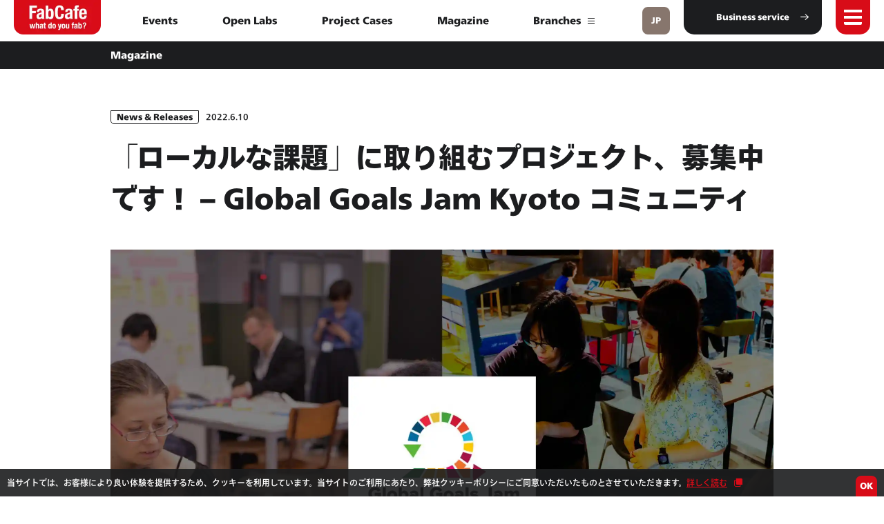

--- FILE ---
content_type: text/html; charset=UTF-8
request_url: https://fabcafe.com/jp/magazine/kyoto/ggj2022-pp/
body_size: 15948
content:
<!DOCTYPE html>
<html lang="ja">
<head prefix="og: http://ogp.me/ns# fb: http://ogp.me/ns/fb# article: http://ogp.me/ns/article#">
	<meta charset="utf-8">
	<meta http-equiv="X-UA-Compatible" content="IE=edge">
	
	<meta name="format-detection" content="telephone=no">
	<meta name="viewport" content="width=device-width">
	<meta name="theme-color" content="#d80c0e">

	<title>「ローカルな課題」に取り組むプロジェクト、募集中です！ &#8211; Global Goals Jam Kyoto コミュニティ - FabCafe Global</title>

	<meta name="description" content="SDGsをテーマに世界中でこれまで8000人以上が参加し、1000以上のアイデアが生み出されている「Global Goals Jam」コミュニティと一緒に、あなたのプロジェクトをブーストさせませんか？（応募締切：6/24(金)）">

	<meta property="og:type" content="article">
	<meta property="og:title" content="「ローカルな課題」に取り組むプロジェクト、募集中です！ &#8211; Global Goals Jam Kyoto コミュニティ - FabCafe Global">
	<meta property="og:description" content="SDGsをテーマに世界中でこれまで8000人以上が参加し、1000以上のアイデアが生み出されている「Global Goals Jam」コミュニティと一緒に、あなたのプロジェクトをブーストさせませんか？（応募締切：6/24(金)）">
	<meta property="og:url" content="https://fabcafe.com/jp/magazine/kyoto/ggj2022-pp/">
	<meta property="og:image" content="https://d1lbosgzcsxxia.cloudfront.net/wp-content/uploads/sites/3/2022/06/ggj-pp5-1200x630.jpg">
	<meta property="og:site_name" content="FabCafe Global">

	<meta name="twitter:card" content="summary_large_image">
	<meta name="twitter:site" content="@fabcafe_com">
	<meta name="twitter:title" content="「ローカルな課題」に取り組むプロジェクト、募集中です！ &#8211; Global Goals Jam Kyoto コミュニティ - FabCafe Global">
	<meta name="twitter:description" content="SDGsをテーマに世界中でこれまで8000人以上が参加し、1000以上のアイデアが生み出されている「Global Goals Jam」コミュニティと一緒に、あなたのプロジェクトをブーストさせませんか？（応募締切：6/24(金)）">
	<meta name="twitter:image" content="https://d1lbosgzcsxxia.cloudfront.net/wp-content/uploads/sites/3/2022/06/ggj-pp5-1200x630.jpg">
	<meta name="twitter:url" content="https://fabcafe.com/jp/magazine/kyoto/ggj2022-pp/">

	<link rel="icon" href="https://fabcafe.com/jp/wp-content/themes/fabcafe/common/img/common/favicon.ico">
	<link rel="apple-touch-icon" href="https://fabcafe.com/jp/wp-content/themes/fabcafe/common/img/common/apple-touch-icon.png" sizes="180x180">
	<link rel="icon" type="image/png" href="https://fabcafe.com/jp/wp-content/themes/fabcafe/common/img/common/android-chrome-256x256.png">

		<script>
	    function loadJS(u){var r=document.getElementsByTagName("script")[0],s=document.createElement("script");s.src=u;r.parentNode.insertBefore(s,r);}
	    if(!window.HTMLPictureElement || !('sizes' in document.createElement('img'))){
	        loadJS("common/js/ls.respimg.min.js");
	    }
	</script>
	<link rel="stylesheet" href="https://fabcafe.com/jp/wp-content/themes/fabcafe/common/css/style.css?2021091702">
	
	
		<script>
		var ajaxurl = 'https://fabcafe.com/jp/wp-admin/admin-ajax.php';
	</script>
<link rel='stylesheet' id='wp-block-library-css'  href='https://fabcafe.com/jp/wp-includes/css/dist/block-library/style.min.css?ver=5.3.1' type='text/css' media='all' />
<link rel="alternate" hreflang="x-default" href="https://fabcafe.com/jp/magazine/kyoto/ggj2022-pp/" title="&lt;span class=&quot;fw-b&quot;&gt;JP&lt;/span&gt;" />

<meta property="fb:app_id" content="428197463939599">

<script type="text/javascript" src="//webfont.fontplus.jp/accessor/script/fontplus.js?jxOz2KaT6A0%3D&box=8Pw-PU16KgQ%3D&aa=1&ab=2" charset="utf-8"></script>

<!-- Global site tag (gtag.js) - Google Analytics -->
<script async src="https://www.googletagmanager.com/gtag/js?id=UA-24758641-3"></script>
<script>
window.dataLayer = window.dataLayer || [];
function gtag(){dataLayer.push(arguments);}
gtag('js', new Date());

gtag('config', 'UA-24758641-3');
</script>


</head>
<body>




	<div class="wrapper" id="top" data-theme-path="https://fabcafe.com/jp/wp-content/themes/fabcafe/">
		<header class="global-header" id="global-header">
			<nav class="global-nav bg-red of-hid" id="global-nav">
				<div class="nav-inner" id="nav-inner">
					<div class="table-style">
						<div class="table-cell va-mid">
							<div class="nav-box over-elm" id="nav-box">
								<div class="ct-inner ct-side-space flex-pc color-white">
									
																			<div class="global-nav-box bs-b">
											<div class="global-nav-ttl-box type-open on">
												<p class="fs-16 fs-24-pc fw-b global-nav-ttl">Global<span class="global-nav-ttl-icon sp-mode"></span></p>
											</div>
											<div class="global-nav-link-box">
												<ul class="global-nav-link fs-16">
																																										<li class="cf list-elm"><a href="/jp/" class="transition hv-op fl-l">Home</a></li>
																																																								<li class="cf list-elm"><a href="/jp/about/" class="transition hv-op fl-l">About</a></li>
																																																								<li class="cf list-elm"><a href="/jp/events/" class="transition hv-op fl-l">Events</a></li>
																																																								<li class="cf list-elm"><a href="/jp/magazine/" class="transition hv-op fl-l">Magazine</a></li>
																																																								<li class="cf list-elm"><a href="/jp/labs/" class="transition hv-op fl-l">Open Labs</a></li>
																																																								<li class="cf list-elm"><a href="/jp/tag/projects/?show-type=magazine" class="transition hv-op fl-l">Project Cases</a></li>
																																																								<li class="cf list-elm"><a href="/jp/contact/" class="transition hv-op fl-l">Contact</a></li>
																																							</ul>
												<div class="global-nav-link-box-close sp-mode">
													<p class="fs-16 fs-24-pc fw-b global-nav-close-ttl">Close<span class="global-nav-ttl-icon"></span></p>
												</div>
											</div>
										</div>
									
									
																			<div class="global-nav-box bs-b type-wide">
											<div class="global-nav-ttl-box type-open on">
												<p class="fs-16 fs-24-pc fw-b global-nav-ttl">Branch List<span class="global-nav-ttl-icon sp-mode"></span></p>
											</div>
											<div class="global-nav-link-box flex-pc">
																									<ul class="global-nav-link fs-16">
																																													<li class="cf list-elm type-img" data-bgsrc="https://d1lbosgzcsxxia.cloudfront.net/wp-content/uploads/sites/3/2020/05/fabcafe-tokyo-main-image-1900px.jpg">
																	<a href="/jp/tokyo/" target="_blank" class="transition hv-op fl-l">Tokyo</a>
																																			<ul class="header-sns-list flex flex-wrap fl-r lh-1">
																																							<li class="sns-list-elm">
																					<a href="https://www.facebook.com/fabcafetokyo" class="hv-op transition block" target="_blank">
																						<img src="https://fabcafe.com/jp/wp-content/themes/fabcafe/common/img/common/icon-fb.png" alt="Facebook" class="sns-img">
																					</a>
																				</li>
																																																										<li class="sns-list-elm">
																					<a href="https://twitter.com/fabcafe_com" class="hv-op transition block" target="_blank">
																						<img src="https://fabcafe.com/jp/wp-content/themes/fabcafe/common/img/common/icon-tw.png" alt="Twitter" class="sns-img">
																					</a>
																				</li>
																																																										<li class="sns-list-elm">
																					<a href="https://www.instagram.com/fabcafe_tokyo/" class="hv-op transition block" target="_blank">
																						<img src="https://fabcafe.com/jp/wp-content/themes/fabcafe/common/img/common/icon-insta.png" alt="Instagram" class="sns-img">
																					</a>
																				</li>
																																					</ul>
																																	</li>
																																																												<li class="cf list-elm type-img" data-bgsrc="https://d1lbosgzcsxxia.cloudfront.net/wp-content/uploads/sites/3/2024/08/L1009585-3-1920x1275.jpg">
																	<a href="/jp/fuji/" target="_blank" class="transition hv-op fl-l">Fuji</a>
																																			<ul class="header-sns-list flex flex-wrap fl-r lh-1">
																																							<li class="sns-list-elm">
																					<a href="https://www.facebook.com/profile.php?id=100080864602644" class="hv-op transition block" target="_blank">
																						<img src="https://fabcafe.com/jp/wp-content/themes/fabcafe/common/img/common/icon-fb.png" alt="Facebook" class="sns-img">
																					</a>
																				</li>
																																																																													<li class="sns-list-elm">
																					<a href="https://www.instagram.com/fabcafefuji/" class="hv-op transition block" target="_blank">
																						<img src="https://fabcafe.com/jp/wp-content/themes/fabcafe/common/img/common/icon-insta.png" alt="Instagram" class="sns-img">
																					</a>
																				</li>
																																					</ul>
																																	</li>
																																																												<li class="cf list-elm type-img" data-bgsrc="https://d1lbosgzcsxxia.cloudfront.net/wp-content/uploads/sites/3/2020/09/fabcafe-nagoya-opening-day.jpg">
																	<a href="/jp/nagoya/" target="_blank" class="transition hv-op fl-l">Nagoya</a>
																																			<ul class="header-sns-list flex flex-wrap fl-r lh-1">
																																							<li class="sns-list-elm">
																					<a href="https://www.facebook.com/fabcafenagoya/" class="hv-op transition block" target="_blank">
																						<img src="https://fabcafe.com/jp/wp-content/themes/fabcafe/common/img/common/icon-fb.png" alt="Facebook" class="sns-img">
																					</a>
																				</li>
																																																										<li class="sns-list-elm">
																					<a href="https://twitter.com/FabCafe_Nagoya" class="hv-op transition block" target="_blank">
																						<img src="https://fabcafe.com/jp/wp-content/themes/fabcafe/common/img/common/icon-tw.png" alt="Twitter" class="sns-img">
																					</a>
																				</li>
																																																										<li class="sns-list-elm">
																					<a href="https://www.instagram.com/fabcafe_nagoya/" class="hv-op transition block" target="_blank">
																						<img src="https://fabcafe.com/jp/wp-content/themes/fabcafe/common/img/common/icon-insta.png" alt="Instagram" class="sns-img">
																					</a>
																				</li>
																																					</ul>
																																	</li>
																																																												<li class="cf list-elm type-img" data-bgsrc="https://d1lbosgzcsxxia.cloudfront.net/wp-content/uploads/sites/3/2020/05/FabCafe_Kyoto_main_1920x1080-1920x1080.jpg">
																	<a href="/jp/kyoto/" target="_blank" class="transition hv-op fl-l">Kyoto</a>
																																			<ul class="header-sns-list flex flex-wrap fl-r lh-1">
																																							<li class="sns-list-elm">
																					<a href="https://www.facebook.com/fabcafekyoto/" class="hv-op transition block" target="_blank">
																						<img src="https://fabcafe.com/jp/wp-content/themes/fabcafe/common/img/common/icon-fb.png" alt="Facebook" class="sns-img">
																					</a>
																				</li>
																																																										<li class="sns-list-elm">
																					<a href="https://twitter.com/FabCafe_Kyoto" class="hv-op transition block" target="_blank">
																						<img src="https://fabcafe.com/jp/wp-content/themes/fabcafe/common/img/common/icon-tw.png" alt="Twitter" class="sns-img">
																					</a>
																				</li>
																																																										<li class="sns-list-elm">
																					<a href="https://www.instagram.com/fabcafe.kyoto/" class="hv-op transition block" target="_blank">
																						<img src="https://fabcafe.com/jp/wp-content/themes/fabcafe/common/img/common/icon-insta.png" alt="Instagram" class="sns-img">
																					</a>
																				</li>
																																					</ul>
																																	</li>
																																																												<li class="cf list-elm type-img" data-bgsrc="https://d1lbosgzcsxxia.cloudfront.net/wp-content/uploads/sites/3/2025/02/SDIM0013-1-1920x1276.jpg">
																	<a href="/jp/osaka/" target="_blank" class="transition hv-op fl-l">Osaka</a>
																																			<ul class="header-sns-list flex flex-wrap fl-r lh-1">
																																																																													<li class="sns-list-elm">
																					<a href="https://www.instagram.com/fabcafe.osaka/" class="hv-op transition block" target="_blank">
																						<img src="https://fabcafe.com/jp/wp-content/themes/fabcafe/common/img/common/icon-insta.png" alt="Instagram" class="sns-img">
																					</a>
																				</li>
																																					</ul>
																																	</li>
																																																												<li class="cf list-elm">
																	<a href="/jp/hida/" target="_blank" class="transition hv-op fl-l">Hida</a>
																																			<ul class="header-sns-list flex flex-wrap fl-r lh-1">
																																							<li class="sns-list-elm">
																					<a href="https://www.facebook.com/fabcafehida/" class="hv-op transition block" target="_blank">
																						<img src="https://fabcafe.com/jp/wp-content/themes/fabcafe/common/img/common/icon-fb.png" alt="Facebook" class="sns-img">
																					</a>
																				</li>
																																																																													<li class="sns-list-elm">
																					<a href="https://www.instagram.com/fabcafehida/" class="hv-op transition block" target="_blank">
																						<img src="https://fabcafe.com/jp/wp-content/themes/fabcafe/common/img/common/icon-insta.png" alt="Instagram" class="sns-img">
																					</a>
																				</li>
																																					</ul>
																																	</li>
																																																												<li class="cf list-elm type-img" data-bgsrc="https://d1lbosgzcsxxia.cloudfront.net/wp-content/uploads/sites/3/2020/05/FabCafe-Taipei_main-image-1920x1080.jpg">
																	<a href="/zh-tw/taipei/" target="_blank" class="transition hv-op fl-l">Taipei</a>
																																			<ul class="header-sns-list flex flex-wrap fl-r lh-1">
																																							<li class="sns-list-elm">
																					<a href="https://www.facebook.com/FabcafeTaipei" class="hv-op transition block" target="_blank">
																						<img src="https://fabcafe.com/jp/wp-content/themes/fabcafe/common/img/common/icon-fb.png" alt="Facebook" class="sns-img">
																					</a>
																				</li>
																																																																													<li class="sns-list-elm">
																					<a href="https://www.instagram.com/fabcafe_taipei/" class="hv-op transition block" target="_blank">
																						<img src="https://fabcafe.com/jp/wp-content/themes/fabcafe/common/img/common/icon-insta.png" alt="Instagram" class="sns-img">
																					</a>
																				</li>
																																					</ul>
																																	</li>
																																																												<li class="cf list-elm type-img" data-bgsrc="https://d1lbosgzcsxxia.cloudfront.net/wp-content/uploads/sites/3/2020/05/FabCafe_Toulouse_main_1920x1080-1920x1080.jpg">
																	<a href="/toulouse/" target="_blank" class="transition hv-op fl-l">Toulouse</a>
																																			<ul class="header-sns-list flex flex-wrap fl-r lh-1">
																																							<li class="sns-list-elm">
																					<a href="https://www.facebook.com/FabCafe-Toulouse-1618829631720476/" class="hv-op transition block" target="_blank">
																						<img src="https://fabcafe.com/jp/wp-content/themes/fabcafe/common/img/common/icon-fb.png" alt="Facebook" class="sns-img">
																					</a>
																				</li>
																																																																											</ul>
																																	</li>
																																										</ul>
												
																									<ul class="global-nav-link fs-16">
																																													<li class="cf list-elm type-img" data-bgsrc="https://d1lbosgzcsxxia.cloudfront.net/wp-content/uploads/sites/3/2020/05/FabCafe_Hong_Kong_1920x1080-1-1920x1080.jpg">
																	<a href="/hk/" target="_blank" class="transition hv-op fl-l">Hong Kong</a>
																																			<ul class="header-sns-list flex flex-wrap fl-r lh-1">
																																							<li class="sns-list-elm">
																					<a href="https://www.facebook.com/fabcafehk" class="hv-op transition block" target="_blank">
																						<img src="https://fabcafe.com/jp/wp-content/themes/fabcafe/common/img/common/icon-fb.png" alt="Facebook" class="sns-img">
																					</a>
																				</li>
																																																																													<li class="sns-list-elm">
																					<a href="https://www.instagram.com/fabcafehk/" class="hv-op transition block" target="_blank">
																						<img src="https://fabcafe.com/jp/wp-content/themes/fabcafe/common/img/common/icon-insta.png" alt="Instagram" class="sns-img">
																					</a>
																				</li>
																																					</ul>
																																	</li>
																																																												<li class="cf list-elm type-img" data-bgsrc="https://d1lbosgzcsxxia.cloudfront.net/wp-content/uploads/sites/3/2020/04/About_branches_details_barcelona_pc-1920x1080.jpg">
																	<a href="/es/barcelona/" target="_blank" class="transition hv-op fl-l">Barcelona</a>
																																			<ul class="header-sns-list flex flex-wrap fl-r lh-1">
																																							<li class="sns-list-elm">
																					<a href="https://www.facebook.com/FabCafeBCN" class="hv-op transition block" target="_blank">
																						<img src="https://fabcafe.com/jp/wp-content/themes/fabcafe/common/img/common/icon-fb.png" alt="Facebook" class="sns-img">
																					</a>
																				</li>
																																																																													<li class="sns-list-elm">
																					<a href="https://www.instagram.com/fabcafebcn/" class="hv-op transition block" target="_blank">
																						<img src="https://fabcafe.com/jp/wp-content/themes/fabcafe/common/img/common/icon-insta.png" alt="Instagram" class="sns-img">
																					</a>
																				</li>
																																					</ul>
																																	</li>
																																																												<li class="cf list-elm type-img" data-bgsrc="https://d1lbosgzcsxxia.cloudfront.net/wp-content/uploads/sites/3/2020/05/FabCafe_Strasbourg_main03_1920x1080-1920x1080.jpg">
																	<a href="/strasbourg/" target="_blank" class="transition hv-op fl-l">Strasbourg</a>
																																			<ul class="header-sns-list flex flex-wrap fl-r lh-1">
																																							<li class="sns-list-elm">
																					<a href="https://www.facebook.com/FabCafeSXB" class="hv-op transition block" target="_blank">
																						<img src="https://fabcafe.com/jp/wp-content/themes/fabcafe/common/img/common/icon-fb.png" alt="Facebook" class="sns-img">
																					</a>
																				</li>
																																																																											</ul>
																																	</li>
																																																												<li class="cf list-elm type-img" data-bgsrc="https://d1lbosgzcsxxia.cloudfront.net/wp-content/uploads/sites/3/2020/05/FabCafe_Monterrey_02_1920x1080-1920x1080.jpg">
																	<a href="/es/monterrey/" target="_blank" class="transition hv-op fl-l">Monterrey</a>
																																			<ul class="header-sns-list flex flex-wrap fl-r lh-1">
																																							<li class="sns-list-elm">
																					<a href="https://www.facebook.com/fabcafemty" class="hv-op transition block" target="_blank">
																						<img src="https://fabcafe.com/jp/wp-content/themes/fabcafe/common/img/common/icon-fb.png" alt="Facebook" class="sns-img">
																					</a>
																				</li>
																																																																													<li class="sns-list-elm">
																					<a href="https://www.instagram.com/fabcafemty/" class="hv-op transition block" target="_blank">
																						<img src="https://fabcafe.com/jp/wp-content/themes/fabcafe/common/img/common/icon-insta.png" alt="Instagram" class="sns-img">
																					</a>
																				</li>
																																					</ul>
																																	</li>
																																																												<li class="cf list-elm type-img" data-bgsrc="https://d1lbosgzcsxxia.cloudfront.net/wp-content/uploads/sites/3/2020/05/FabCafe_Kuala_Lumpur_main_1920x1080-1920x1080.jpg">
																	<a href="/kl/" target="_blank" class="transition hv-op fl-l">Kuala Lumpur</a>
																																			<ul class="header-sns-list flex flex-wrap fl-r lh-1">
																																							<li class="sns-list-elm">
																					<a href="https://www.facebook.com/fabcafeKL" class="hv-op transition block" target="_blank">
																						<img src="https://fabcafe.com/jp/wp-content/themes/fabcafe/common/img/common/icon-fb.png" alt="Facebook" class="sns-img">
																					</a>
																				</li>
																																																																													<li class="sns-list-elm">
																					<a href="https://www.instagram.com/fabcafekl/" class="hv-op transition block" target="_blank">
																						<img src="https://fabcafe.com/jp/wp-content/themes/fabcafe/common/img/common/icon-insta.png" alt="Instagram" class="sns-img">
																					</a>
																				</li>
																																					</ul>
																																	</li>
																																																												<li class="cf list-elm type-img" data-bgsrc="https://d1lbosgzcsxxia.cloudfront.net/wp-content/uploads/sites/3/2020/05/fabcafe-bangkok-main-image-1920x1080.jpg">
																	<a href="/th/bangkok/" target="_blank" class="transition hv-op fl-l">Bangkok</a>
																																			<ul class="header-sns-list flex flex-wrap fl-r lh-1">
																																							<li class="sns-list-elm">
																					<a href="https://www.facebook.com/fabcafebangkok/" class="hv-op transition block" target="_blank">
																						<img src="https://fabcafe.com/jp/wp-content/themes/fabcafe/common/img/common/icon-fb.png" alt="Facebook" class="sns-img">
																					</a>
																				</li>
																																																																													<li class="sns-list-elm">
																					<a href="https://www.instagram.com/fabcafebangkok/" class="hv-op transition block" target="_blank">
																						<img src="https://fabcafe.com/jp/wp-content/themes/fabcafe/common/img/common/icon-insta.png" alt="Instagram" class="sns-img">
																					</a>
																				</li>
																																					</ul>
																																	</li>
																																																												<li class="cf list-elm type-img" data-bgsrc="https://d1lbosgzcsxxia.cloudfront.net/wp-content/uploads/sites/3/2022/07/Mexico61.jpeg">
																	<a href="/es/mexico-city/" target="_blank" class="transition hv-op fl-l">Mexico City</a>
																																	</li>
																																										</ul>
												
												<div class="global-nav-link-box-close sp-mode">
													<p class="fs-16 fs-24-pc fw-b global-nav-close-ttl">Close<span class="global-nav-ttl-icon"></span></p>
												</div>
											</div>
										</div>
									
																			<p class="sp-mode global-nav-btn-box">
											<a href="https://fabcafe.com/jp/business/" class="ct-btn01 type-h50 type-h50-sp type-bottom-circle bg-black color-white fs-16 flex-jc-c hv-slide-arrow-r fw-b" target="_blank">
												<span class="ct-btn-inner">
													<span class="over-elm">Business service</span>
													<span class="icon-arrowr01 ct-btn-icon hv-slide-arrow-elm"></span>
												</span>
											</a>
										</p>
																	</div>
							</div>
						</div>
					</div>
				</div>
			</nav>
			<div class="global-header-inner flex flex-jc-space bg-white" id="global-header-inner">
									<p class="header-logo"><a href="https://fabcafe.com/jp" class="i-block va-top"><img src="https://d1lbosgzcsxxia.cloudfront.net/wp-content/uploads/sites/3/2020/04/logo.png" alt="FabCafe" class="header-logo-img"></a></p>
													<div class="header-center-box">
						<div class="table-style-pc pc-mode header-center-table">
							<div class="table-cell-pc va-mid header-center-cell">
								<ul class="header-center-list txt-c flex flex-wrap flex-jc-c fw-b lh-15">
																																										<li><a href="/jp/events/" class="posi-r block hv-red transition">Events</a></li>
																																												<li><a href="/jp/labs/" class="posi-r block hv-red transition">Open Labs</a></li>
																																												<li><a href="/jp/tag/projects/?show-type=magazine" class="posi-r block hv-red transition">Project Cases</a></li>
																																												<li><a href="/jp/magazine/" class="posi-r block hv-red transition">Magazine</a></li>
																														
																			<li>
											<a href="" class="posi-r block transition hv-bar-anime header-branch-fix-show">
												Branches												<span class="ct-btn-icon ct-bar-icon-box hv-bar-elm type-black">
													<span class="ct-bar-icon-bar ct-bar-icon-bar01"></span>
													<span class="ct-bar-icon-bar ct-bar-icon-bar02"></span>
													<span class="ct-bar-icon-bar ct-bar-icon-bar03"></span>
												</span>
											</a>
										</li>
																	</ul>
							</div>
						</div>
					</div>
								<div class="header-right-box ">
					<div class="flex">
																				<button class="lang-menu-btn" id="lang-menu-btn" type="button" aria-controls="header-lang-menu" lang="en">
								<span class="posi-center-w100 txt-c block fs-12" lang="en">
									<span class="fw-b block">JP</span>								</span>
								<span class="set-hidden-text open-text" lang="en">lang menu open</span>
								<span class="set-hidden-text close-text" lang="en">lang menu close</span>
							</button>
																			<p class="header-right-btn pc-mode">
								<a href="https://fabcafe.com/jp/business/" class="ct-btn01 type-h50 type-bottom-circle bg-black color-white fs-12 flex-jc-c hv-slide-arrow-r fw-b" target="_blank">
									<span class="ct-btn-inner">
										<span class="over-elm">Business service</span>
										<span class="icon-arrowr01 ct-btn-icon hv-slide-arrow-elm"></span>
									</span>
								</a>
							</p>
												<button class="header-menu-btn" id="header-menu-btn" type="button" aria-controls="global-nav" lang="en">
							<span class="bar-box">
								<span class="bar-wrap01 block transition">
									<span class="bar bar01"></span>
								</span>
								<span class="bar-wrap02 block transition">
									<span class="bar bar02"></span>
								</span>
									<span class="bar bar03"></span>
								<span class="bar-wrap02 block transition">
									<span class="bar bar04"></span>
								</span>
							</span>
							<span class="set-hidden-text open-text" lang="en">menu opne</span>
							<span class="set-hidden-text close-text" lang="en">menu close</span>
						</button>
					</div>
				</div>
			</div>

												<div class="header-event-box bg-black color-white" id="header-event-box">
						<div class="ct-inner-960 ct-side-space ct-side-space-10-sp lh-165 lh-13-pc">
							<div class="header-event-box-inner flex flex-ai-c txt-l fw-b fs-12 fs-14-pc posi-r">
								<div class="posi-r w100">
									<p class="header-event-cat" id="header-event-cat">Magazine</p>
									<p class="header-event-ttl" id="header-event-ttl">「ローカルな課題」に取り組むプロジェクト、募集中です！ &#8211; Global Goals Jam Kyoto コミュニティ</p>
								</div>
															</div>
						</div>
					</div>
									</header>


					<div class="header-lang-menu" id="header-lang-menu">
				<div class="nav-inner">
					<div class="nav-box">
						<ul class="header-lang-list flex-pc flex-wrap-pc flex-jc-space-pc">
																								<li class="current">
										<a href="/jp/" class="i-block va-top color-brown hv-white transition fs-12">
											<p class="over-elm">
												<span class="set-safari-text"><span class="fw-b">JP</span></span>
											</p>
										</a>
									</li>
																																<li>
										<a href="/" class="i-block va-top color-brown hv-white transition fs-12">
											<p class="over-elm">
												<span class="set-safari-text"><span class="fw-b">EN</span></span>
											</p>
										</a>
									</li>
																																<li>
										<a href="/es/" class="i-block va-top color-brown hv-white transition fs-12">
											<p class="over-elm">
												<span class="set-safari-text"><span class="fw-b">ES</span></span>
											</p>
										</a>
									</li>
																																<li>
										<a href="/zh-tw/" class="i-block va-top color-brown hv-white transition fs-12">
											<p class="over-elm">
												<span class="set-safari-text"><span class="fw-b">ZH</span> - tw</span>
											</p>
										</a>
									</li>
																																<li>
										<a href="/th/" class="i-block va-top color-brown hv-white transition fs-12">
											<p class="over-elm">
												<span class="set-safari-text"><span class="fw-b">TH</span></span>
											</p>
										</a>
									</li>
																					</ul>
					</div>
					<button class="lang-fix-box-close hv-rotate" id="lang-fix-box-close">
						<span class="bar-box hv-rotate-elm">
							<span class="bar bar01"></span>
							<span class="bar bar02"></span>
						</span>
						<span class="set-hidden-text close-text" lang="en">menu close</span>
					</button>
				</div>
			</div>
		
					<div class="event-fix-box bg-white" id="header-branch-fix-box">
				<div class="ct-inner ct-side-space">
					<p class="event-fix-ttl fw-b txt-c fs-16 fs-20-pc"><strong>Branches</strong></p>
					<div class="event-fix-list-box">
						<ul class="event-fix-list flex flex-wrap fs-16 lh-125">
																								<li>
										<a href="/jp/tokyo/" target="_blank" class="hv-red transition i-block va-top posi-r flag-link">
																							<div class="img-flag"><img src="https://d1lbosgzcsxxia.cloudfront.net/wp-content/uploads/sites/3/2020/02/flag01.jpg" alt="" width="30"></div>
																						Tokyo										</a>
									</li>
																																<li>
										<a href="/jp/fuji/" target="_blank" class="hv-red transition i-block va-top posi-r flag-link">
																							<div class="img-flag"><img src="https://d1lbosgzcsxxia.cloudfront.net/wp-content/uploads/sites/3/2020/02/flag01.jpg" alt="" width="30"></div>
																						Fuji										</a>
									</li>
																																<li>
										<a href="/jp/nagoya/" target="_blank" class="hv-red transition i-block va-top posi-r flag-link">
																							<div class="img-flag"><img src="https://d1lbosgzcsxxia.cloudfront.net/wp-content/uploads/sites/3/2020/02/flag01.jpg" alt="" width="30"></div>
																						Nagoya										</a>
									</li>
																																<li>
										<a href="/jp/kyoto/" target="_blank" class="hv-red transition i-block va-top posi-r flag-link">
																							<div class="img-flag"><img src="https://d1lbosgzcsxxia.cloudfront.net/wp-content/uploads/sites/3/2020/02/flag01.jpg" alt="" width="30"></div>
																						Kyoto										</a>
									</li>
																																<li>
										<a href="/jp/osaka/" target="_blank" class="hv-red transition i-block va-top posi-r flag-link">
																							<div class="img-flag"><img src="https://d1lbosgzcsxxia.cloudfront.net/wp-content/uploads/sites/3/2020/02/flag01.jpg" alt="" width="30"></div>
																						Osaka										</a>
									</li>
																																<li>
										<a href="/jp/hida/" target="_blank" class="hv-red transition i-block va-top posi-r flag-link">
																							<div class="img-flag"><img src="https://d1lbosgzcsxxia.cloudfront.net/wp-content/uploads/sites/3/2020/02/flag01.jpg" alt="" width="30"></div>
																						Hida										</a>
									</li>
																																<li>
										<a href="/zh-tw/taipei/" target="_blank" class="hv-red transition i-block va-top posi-r flag-link">
																							<div class="img-flag"><img src="https://d1lbosgzcsxxia.cloudfront.net/wp-content/uploads/sites/3/2020/03/flag-taipei-60x40.jpg" alt="" width="30"></div>
																						Taipei										</a>
									</li>
																																<li>
										<a href="/toulouse/" target="_blank" class="hv-red transition i-block va-top posi-r flag-link">
																							<div class="img-flag"><img src="https://d1lbosgzcsxxia.cloudfront.net/wp-content/uploads/sites/3/2020/03/flag-france-60x40.jpg" alt="" width="30"></div>
																						Toulouse										</a>
									</li>
																																<li>
										<a href="/hk/" target="_blank" class="hv-red transition i-block va-top posi-r flag-link">
																							<div class="img-flag"><img src="https://d1lbosgzcsxxia.cloudfront.net/wp-content/uploads/sites/3/2020/02/flag_hong_kong-60x40.jpg" alt="" width="30"></div>
																						Hong Kong										</a>
									</li>
																																<li>
										<a href="/es/barcelona/" target="_blank" class="hv-red transition i-block va-top posi-r flag-link">
																							<div class="img-flag"><img src="https://d1lbosgzcsxxia.cloudfront.net/wp-content/uploads/sites/3/2020/03/flag-spain-60x40.jpg" alt="" width="30"></div>
																						Barcelona										</a>
									</li>
																																<li>
										<a href="/strasbourg/" target="_blank" class="hv-red transition i-block va-top posi-r flag-link">
																							<div class="img-flag"><img src="https://d1lbosgzcsxxia.cloudfront.net/wp-content/uploads/sites/3/2020/03/flag-france-60x40.jpg" alt="" width="30"></div>
																						Strasbourg										</a>
									</li>
																																<li>
										<a href="/es/monterrey/" target="_blank" class="hv-red transition i-block va-top posi-r flag-link">
																							<div class="img-flag"><img src="https://d1lbosgzcsxxia.cloudfront.net/wp-content/uploads/sites/3/2020/05/flas-mexico-1-60x40.png" alt="" width="30"></div>
																						Monterrey										</a>
									</li>
																																<li>
										<a href="/kl/" target="_blank" class="hv-red transition i-block va-top posi-r flag-link">
																							<div class="img-flag"><img src="https://d1lbosgzcsxxia.cloudfront.net/wp-content/uploads/sites/3/2020/05/flag-malaysia-1-60x40.png" alt="" width="30"></div>
																						Kuala Lumpur										</a>
									</li>
																																<li>
										<a href="/th/bangkok/" target="_blank" class="hv-red transition i-block va-top posi-r flag-link">
																							<div class="img-flag"><img src="https://d1lbosgzcsxxia.cloudfront.net/wp-content/uploads/sites/3/2020/03/flag-thailand-60x40.jpg" alt="" width="30"></div>
																						Bangkok										</a>
									</li>
																																<li>
										<a href="/es/mexico-city/" target="_blank" class="hv-red transition i-block va-top posi-r flag-link">
																							<div class="img-flag"><img src="https://d1lbosgzcsxxia.cloudfront.net/wp-content/uploads/sites/3/2020/05/flas-mexico-60x40.png" alt="" width="30"></div>
																						Mexico City										</a>
									</li>
																					</ul>
					</div>
					<button class="event-fix-box-close hv-rotate" id="header-branch-fix-box-close">
						<span class="bar-box hv-rotate-elm">
							<span class="bar bar01"></span>
							<span class="bar bar02"></span>
						</span>
						<span class="set-hidden-text close-text" lang="en">menu close</span>
					</button>
				</div>
			</div>
		

					<div class="cookie-agree-label" id="cookie-agree-label">
				<div class="ct-inner-1440 posi-r">
					<div class="cookie-agree-label-text wysiwyg color-white lh-15 fs-12">
						<p>当サイトでは、お客様により良い体験を提供するため、クッキーを利用しています。当サイトのご利用にあたり、弊社クッキーポリシーにご同意いただいたものとさせていただきます。<a href="/jp/privacy/" target="_blank" rel="noopener">詳しく読む</a></p>
					</div>
					<button class="cookie-btn-close btn-elm ct-btn01 type-top-circle flex-jc-c type-h30 type-h25-sp type-top-circle type-hv-top bg-red type-label-white color-white fs-12 hv-slide-arrow-b fw-b" id="cookie-btn-close">
						<span class="ct-btn-inner">
							<span class="over-elm">OK</span>
						</span>
					</button>
				</div>
			</div>
		<main class="contents posi-r" id="contents">
	<section class="magazine-single-main-area">
		<div class="ct-inner-960 ct-side-space">
			<div class="magazine-single-main-head">
				<div class="magazine-info-head animate anime-elm cf">
											<p class="lab-single-main-label label-elm-12-bd fw-b i-block va-top fl-l-pc-sp">
							<span class="set-safari-text">News & Releases</span>
						</p>
					
					<p class="date i-block va-top fs-12 fl-l-pc-sp">2022.6.10 </p>

											<p class="lab-joiin-btn-box fl-r-pc-sp">
							<button class="ct-btn02 bg-brown color-white fw-b btn-elm" id="magazine-lang-menu-btn">
								<span class="set-safari-text over-elm">
									Switch language
									<span class="icon-earth fs-11 ct-btn-icon"></span>
								</span>
							</button>
						</p>
									</div>

									<div class="header-lang-menu" id="magazine-lang-menu">
						<div class="nav-inner">
							<div class="nav-box">
								<ul class="header-lang-list flex-pc flex-wrap-pc flex-jc-space-pc">
									<li  class="current"><a href="https://fabcafe.com/jp/magazine/kyoto/ggj2022-pp/" class="i-block va-top color-brown hv-white transition fs-12"><p class="over-elm"><span class="set-safari-text"><span class="fw-b">JP</span></span></p></a></li>								</ul>
							</div>
							<button class="lang-fix-box-close hv-rotate" id="magazine-lang-fix-box-close">
								<span class="bar-box hv-rotate-elm">
									<span class="bar bar01"></span>
									<span class="bar bar02"></span>
								</span>
								<span class="set-hidden-text close-text" lang="en">menu close</span>
							</button>
						</div>
					</div>
				

				<div id="header-event-target">
					<h1 class="event-single-post-ttl fs-40-pc fs-28 fw-b lh-13 lh-15-pc animate">
						<span class="block of-hid posi-r slide-up-menu-anime-wrap slide-up-menu-anime-wrap-sp">
							<span class="slide-up-menu-anime slide-up-menu-anime-sp block">
								「ローカルな課題」に取り組むプロジェクト、募集中です！ &#8211; Global Goals Jam Kyoto コミュニティ							</span>
						</span>
					</h1>
				</div>
							</div>

							<div class="event-single-main-img pt3-2 bg-style lazyload animate anime-elm delay1 " data-bg="https://d1lbosgzcsxxia.cloudfront.net/wp-content/uploads/sites/3/2022/06/ggj-pp5.jpg"></div>
			

			<div class="magazine-single-bottom-info table-style-pc animate anime-elm delay1">
									<div class="main-cell table-cell-pc va-top">
						<div class="magazine-single-writer-table">
															<div class="left-cell table-cell va-top">
									<div class="pt100 br-50 bg-style lazyload" data-bg="https://d1lbosgzcsxxia.cloudfront.net/wp-content/uploads/sites/3/2020/02/fabcafe-logo-square-1000x1000-150x150.png"></div>
								</div>
														<div class="right-cell table-cell va-mid fs-14 fs-16-pc lh-16">
								<p>FabCafe編集部</p>

															</div>
						</div>
					</div>
				
				<div class="main-cell table-cell-pc va-mid">
											<ul class="keyword-fix-list flex flex-wrap fs-12 lh-125">
							<li><a href="https://fabcafe.com/jp/tag/sdgs/?show-type=magazine" class="hv-op i-block va-top posi-r td-u hv-red transition">#SDGs</a></li><li><a href="https://fabcafe.com/jp/tag/global-goals-jam/?show-type=magazine" class="hv-op i-block va-top posi-r td-u hv-red transition">#Global Goals Jam</a></li>						</ul>
					
																		<div class="flag-img-box flex flex-ai-c fs-16 fs-pc-14 lh-1">
																	<div class="ct-flag-img bg-style lazyload" data-bg="https://d1lbosgzcsxxia.cloudfront.net/wp-content/uploads/sites/3/2020/02/flag01.jpg"></div>
																Kyoto						   </div>
					   				   				</div>
			</div>
		</div>
	</section>



	<div class="magazine-ct-area">
					<div class="single-ct-line-box ct-inner">
									<div class="post-set text-set">
						<div class="ct-inner-960 ct-side-space">
							<div class="wysiwyg animate anime-elm delay1">
								<h3>「ローカルな課題」に取り組むプロジェクト、募集中</h3>
<p>SDGsをテーマに世界中でこれまで8000人以上が参加し、1000以上のアイデアが生み出されている「Global Goals Jam」コミュニティと一緒に、あなたのプロジェクトをブーストさせませんか？</p>
<p>「Global Goals Jam（GGJ）」は、多様な市民が有志で参加し、SDGsの達成に向けたアイデアの創出を目指すワークショップです。<br />
毎年9月に国際的に開催され、日本国内では2016年の福岡での初開催を皮切りに、東京、京都などコミュニティを広げてきました。<br />
2022年は、福岡・京都・山口のGGJ主催者が連携して合同での実施を予定しています。</p>
<blockquote><p>■ Global Goals Jam（GGJ）全体のページ [英語]<br />
<a href="https://globalgoalsjam.org/" rel="noopener" target="_blank">https://globalgoalsjam.org/</a></p>
<p>■ GGJ 福岡・山口・京都コミュニティで昨年開催したワークショップのページ [日本語]<br />
<a href="https://fabcafe.com/jp/events/global/ggj-2021_asia-tlc" rel="noopener" target="_blank">https://fabcafe.com/jp/events/global/ggj-2021_asia-tlc</a></p></blockquote>
<h3>プロジェクトパートナーとは？</h3>
<p>この福岡・京都・山口のGGJでは、「ローカルな課題の解決を実践しているプロジェクト」に携わる方にもパートナーとして参画いただき、ワークショップへ参加される方々とともに、より具体的なプロジェクトの推進策を考えたり、ネットワーク拡大の機会をつくったり…という試みを行なっています。<br />
2022年は、9月のワークショップ開催に向けて、この6月よりこのプロジェクトパートナーの募集を開始いたしました。（応募締切：6/24(金)）ご興味のある方は、ぜひ下記詳細をご覧ください！</p>
<p>>>> <strong><a href="https://drive.google.com/file/d/1owIfxfx8tXmg9jYQv03PC_9xyzdTINXg/view?usp=sharing" rel="noopener" target="_blank">「プロジェクトパートナー」詳細はこちら</a> </strong> <<<
</p>
							</div>
						</div>
					</div>
																								<div class="post-set text-set">
			<div class="ct-inner-960 ct-side-space">
				<div class="wysiwyg animate anime-elm delay1">
					<h3>こんな方におすすめ</h3>
<p>・持続可能性や社会課題に関連する活動やプロジェクトに取り組んでおり、さらにプロジェクトを加速させたい方<br />
・持続可能性や社会課題に関連する活動やプロジェクトに取り組みたいと考えており、仲間を探している方</p>
<p><img src="https://d1lbosgzcsxxia.cloudfront.net/wp-content/uploads/sites/3/2020/04/ggjnews_top.jpg" alt="" width="1200" height="630" class="alignnone size-full wp-image-9031" /></p>
<p><iframe title="Global Goals Jam 2021, Trans-local: Online Interlocking across Regions" width="500" height="281" src="https://www.youtube.com/embed/uREUZ3xD93I?feature=oembed" frameborder="0" allow="accelerometer; autoplay; clipboard-write; encrypted-media; gyroscope; picture-in-picture" allowfullscreen></iframe></p>
				</div>
			</div>
		</div>
	


												</div>
		
		<div class="single-col2-info-box single-ct-area-box bg-gray02">
			<div class="ct-inner-960 ct-side-space">
				<div class="single-col2-info-table table-style-pc animate anime-elm delay1">
											<div class="single-col2-info-cell table-cell-pc va-top">
							<ul class="keyword-fix-list flex flex-wrap fs-16 lh-125">
								<li><a href="https://fabcafe.com/jp/tag/sdgs/?show-type=magazine" class="hv-op i-block va-top posi-r td-u hv-red transition">#SDGs</a></li><li><a href="https://fabcafe.com/jp/tag/global-goals-jam/?show-type=magazine" class="hv-op i-block va-top posi-r td-u hv-red transition">#Global Goals Jam</a></li>							</ul>
						</div>
										<div class="single-col2-info-cell table-cell-pc va-mid">
						<div class="single-col2-share-box bs-b posi-r">
							<p class="fw-b gray-share-area-ttl fs-12 lh-1">Share</p>
														<ul class="gray-share-sns-list flex flex-wrap">
								<li class="sns-list-elm">
									<a href="https://www.facebook.com/sharer/sharer.php?u=https://fabcafe.com/jp/magazine/kyoto/ggj2022-pp/" onclick="javascript:window.open(this.href, '', 'menubar=no,toolbar=no,resizable=yes,scrollbars=yes,height=800,width=1000'); return false;" class="hv-img-change">
										<div class="posi-r lh-1">
											<img src="https://fabcafe.com/jp/wp-content/themes/fabcafe/common/img/common/icon-fb-b.png" alt="Facebook" class="sns-img hv-op0 transition">
											<div class="posi-full bg-style lazyload hv-img-elm" data-bg="https://fabcafe.com/jp/wp-content/themes/fabcafe/common/img/common/icon-fb-hv.png"></div>
										</div>
									</a>
								</li>
								<li class="sns-list-elm">
									<a href="https://twitter.com/intent/tweet?url=https://fabcafe.com/jp/magazine/kyoto/ggj2022-pp/&amp;amp;text=「ローカルな課題」に取り組むプロジェクト、募集中です！ &#8211; Global Goals Jam Kyoto コミュニティ" onclick="window.open(this.href, 'tweetwindow', 'width=550, height=450, personalbar=0, toolbar=0, scrollbars=1, resizable=1'); return false;" target="_blank" class="hv-img-change">
										<div class="posi-r lh-1">
											<img src="https://fabcafe.com/jp/wp-content/themes/fabcafe/common/img/common/icon-tw-b.png?1" alt="Twitter" class="sns-img hv-op0 transition">
											<div class="posi-full bg-style lazyload hv-img-elm" data-bg="https://fabcafe.com/jp/wp-content/themes/fabcafe/common/img/common/icon-tw-b-hv.png"></div>
										</div>
									</a>
								</li>
							</ul>
						</div>
					</div>
				</div>
			</div>
		</div>

					<div class="single-ct-line-box ct-inner">
				<div class="post-set speaker-set">
					<div class="ct-inner-960 ct-side-space">
						<h2 class="ct-h2 post-set-main-h2 color-brown fw-b animate">
							<span class="block of-hid posi-r slide-up-menu-anime-wrap slide-up-menu-anime-wrap-sp">
								<span class="slide-up-menu-anime slide-up-menu-anime-sp block">
									Author
								</span>
							</span>
						</h2>
						<ul class="speaker-set-list animate">
							<li class="list-elm anime-elm delay1">
								<div class="flex flex-jc-space speaker-set-head">
			<div class="img-box posi-r of-hid">
			<div class="img pt100 bg-style lazyload" data-bg="https://d1lbosgzcsxxia.cloudfront.net/wp-content/uploads/sites/3/2020/02/fabcafe-logo-square-1000x1000-540x540.png"></div>
			<div class="bg-black posi-full anime-elm slide-hide delay3"></div>
		</div>
		<div class="text-box">
		<h3 class="name lh-145 lh-15-pc fs-18 fs-20-pc fw-b">FabCafe編集部</h3>
							<div class="info-text wysiwyg pc-mode">
				<p>FabCafe PRチームを中心に作成した記事です。</p>
<p>この記事に関するご意見やご感想は、ぜひお気軽にこちらからお寄せください。<br />
→ <a href="/jp/contact/">お問い合わせフォーム</a></p>
			</div>
							<ul class="speaker-share-sns-list flex flex-wrap">
													<li class="sns-list-elm">
						<a href="https://twitter.com/fabcafe_com" class="hv-img-change" target="_blank">
							<div class="posi-r lh-1">
								<img src="https://fabcafe.com/jp/wp-content/themes/fabcafe/common/img/common/icon-tw02.png?1" alt="Twitter" class="sns-img hv-op0 transition">
								<div class="posi-full bg-style lazyload hv-img-elm" data-bg="https://fabcafe.com/jp/wp-content/themes/fabcafe/common/img/common/icon-tw02-hv.png?1"></div>
							</div>
						</a>
					</li>
											</ul>
			</div>
</div>
	<div class="info-text wysiwyg sp-mode">
		<p>FabCafe PRチームを中心に作成した記事です。</p>
<p>この記事に関するご意見やご感想は、ぜひお気軽にこちらからお寄せください。<br />
→ <a href="/jp/contact/">お問い合わせフォーム</a></p>
	</div>
							</li>
						</ul>
					</div>
				</div>
			</div>
		

			<section class="event-lab-area posi-r of-hid other-open-lab-area single-ct-area-box pb-0">
		<div class="ct-inner-960 ct-side-space">
							<h2 class="sec-ttl lh-13 color-brown fw-b animate">
					<span class="block of-hid posi-r slide-up-menu-anime-wrap slide-up-menu-anime-wrap-sp">
						<span class="slide-up-menu-anime slide-up-menu-anime-sp block">
							<span class="fs-28 fs-40-pc">Related Open Lab</span>
						</span>
					</span>
				</h2>
			
			<div class="top-lab-bottom-wrap posi-r">
				<div class="top-lab-area-bg pc-mode txt-c lh-1"><img src="https://fabcafe.com/jp/wp-content/themes/fabcafe/common/img/single/bg-lab.svg" alt="" width="1360"></div>
				<div class="over-elm">
					<ul class="top-lab-list type-single flex-pc flex-wrap-pc flex-jc-space-pc animate">
												<li class="list-elm anime-elm delay1">
							<a href="https://fabcafe.com/jp/labs/global-goals-jam/" class="block hv-scale over-elm">
																	<div class="img-box">
										<div class="img pt100 posi-r of-hid">
											<div class="posi-full bg-style lazyload scale-elm" data-bg="https://d1lbosgzcsxxia.cloudfront.net/wp-content/uploads/sites/3/2020/04/GGJ_Lab_page_main_visual-2-920x920.jpg"></div>
											<div class="bg-black posi-full anime-elm slide-hide delay3"></div>
										</div>
									</div>
																<h3 class="ttl fs-18 fs-20-pc lh-15 fw-b">Global Goals Jam Community</h3>
																	<p class="text">SDGsにデザイン思考で挑む。世界90都市で同時開催される2日間のワークショップ</p>
															</a>
							<div class="top-lab-area-bg-sp sp-mode lh-1"><img src="https://fabcafe.com/jp/wp-content/themes/fabcafe/common/img/top/bg-lab-sp01.svg" alt=""></div>
						</li>
					</ul>

											<div class="ct-inner-405 event-lab-btn-box animate">
							<p class="btn-wrap-240 btn-wrap-200-sp ct-btn-elm m-c anime-elm delay1">
								<a href="https://fabcafe.com/jp/labs/" class="ct-btn01 type-bottom-circle bg-black color-white fs-12 flex-jc-c hv-slide-arrow-r fw-b">
									<span class="ct-btn-inner">
										<span class="over-elm">Open Lab一覧</span>
										<span class="icon-arrowr01 ct-btn-icon hv-slide-arrow-elm"></span>
									</span>
								</a>
							</p>
						</div>
					
				</div>
			</div>
		</div>
	</section>

					<section class="other-open-lab-area magazone-you-also-like-area single-ct-area-box bdt-none pt-0">
				<div class="ct-inner ct-side-space"><div class="top-bd-ct-wrap"><div class="ct-inner-960">					<h2 class="sec-ttl lh-13 color-brown fw-b animate">
						<span class="block of-hid posi-r slide-up-menu-anime-wrap slide-up-menu-anime-wrap-sp">
							<span class="slide-up-menu-anime slide-up-menu-anime-sp block">
								<span class="fs-28 fs-40-pc">You may also like</span>
							</span>
						</span>
					</h2>
					<div class="magazine-col3-list flex-pc flex-wrap-pc animate">
													<div class="swiper-slide"><div class="magazine-slide-elm anime-elm delay1"><a href="https://fabcafe.com/jp/magazine/tokyo/community-interview-vol2-ggj/" class="block hv-scale"><div class="img pt100 posi-r of-hid"><div class="posi-full bg-style lazyload scale-elm" data-bg="https://d1lbosgzcsxxia.cloudfront.net/wp-content/uploads/sites/3/2020/04/GGJ_main-560x350.jpg"></div><div class="bg-black posi-full anime-elm slide-hide delay3"></div></div><div class="top-info"><div class="label-elm-list01 flex flex-wrap"><p class="label-elm-12-bd fw-b"><span class="set-safari-text">Column</span></p><p class="fs-12">2019.10.7 </p></div><h3 class="ttl lh-15 fw-b fs-16 fs-20-pc">SDGsにデザイン思考で挑む！世界90都市で開催される2日間のワークショップ「Global Goals Jam」</h3><div class="flag-img-box flex flex-ai-c fs-16 fs-pc-14 lh-1"><div class="ct-flag-img bg-style lazyload" data-bg="https://d1lbosgzcsxxia.cloudfront.net/wp-content/uploads/sites/3/2020/02/flag01.jpg"></div>Tokyo</div></div></a></div></div>											</div>

					<div class="ct-inner-405 top-magazine-btn-box animate anime-elm delay1">
						<p class="btn-wrap-240 btn-wrap-200-sp ct-btn-elm m-c">
							<a href="https://fabcafe.com/jp/magazine/" class="ct-btn01 type-bottom-circle bg-black color-white fs-12 flex-jc-c hv-slide-arrow-r fw-b">
								<span class="ct-btn-inner">
									<span class="over-elm">See all articles</span>
									<span class="icon-arrowr01 ct-btn-icon hv-slide-arrow-elm"></span>
								</span>
							</a>
						</p>
					</div>
				</div></div></div>			</section>
		
							<div class="next-bd-top-none single-ct-area-box">
				<div class="magazine-top-btn-area bg-gray02 next-bd-top-none single-ct-area-box">
					<div class="ct-inner-960 ct-side-space-sp over-elm">
						<div class="ct-inner-405-sp top-event-btn-box animate txt-c-pc">
															<p class="btn-wrap-270 btn-wrap-240-sp ct-btn-elm anime-elm delay1">
									<a href="" class="ct-btn01 bg-black color-white fs-12 flex-jc-c hv-bar-anime fw-b event-fix-show">
										<span class="ct-btn-inner">
											<span class="over-elm">拠点別の記事一覧</span>
											<span class="ct-btn-icon ct-bar-icon-box hv-bar-elm">
												<span class="ct-bar-icon-bar ct-bar-icon-bar01"></span>
												<span class="ct-bar-icon-bar ct-bar-icon-bar02"></span>
												<span class="ct-bar-icon-bar ct-bar-icon-bar03"></span>
											</span>
										</span>
									</a>
								</p>
																						<p class="btn-wrap-270 btn-wrap-240-sp ml-a ct-btn-elm anime-elm delay3">
									<a href="" class="ct-btn01 bg-black color-white fs-12 flex-jc-c hv-bar-anime fw-b keyword-fix-show">
										<span class="ct-btn-inner">
											<span class="over-elm">キーワード別記事一覧</span>
											<span class="ct-btn-icon ct-bar-icon-box hv-bar-elm">
												<span class="ct-bar-icon-bar ct-bar-icon-bar01"></span>
												<span class="ct-bar-icon-bar ct-bar-icon-bar02"></span>
												<span class="ct-bar-icon-bar ct-bar-icon-bar03"></span>
											</span>
										</span>
									</a>
								</p>
													</div>
					</div>
				</div>

									<div class="event-fix-box bg-white" id="event-fix-box">
	<div class="ct-inner ct-side-space">
					<p class="event-fix-ttl fw-b txt-c fs-16 fs-20-pc"><strong>拠点別の記事一覧</strong></p>
				<div class="event-fix-list-box">
			<ul class="event-fix-list flex flex-wrap fs-16 lh-125">
															<li>
							<a href="/jp/magazine/tokyo/" class="hv-red transition i-block va-top posi-r flag-link" target="_blank">
								<div class="img-flag"><img src="https://d1lbosgzcsxxia.cloudfront.net/wp-content/uploads/sites/3/2020/02/flag01.jpg" alt="" width="30"></div>																	Tokyo															</a>
						</li>
																				<li>
							<a href="/jp/magazine/kyoto/" class="hv-red transition i-block va-top posi-r flag-link" target="_blank">
								<div class="img-flag"><img src="https://d1lbosgzcsxxia.cloudfront.net/wp-content/uploads/sites/3/2020/02/flag01.jpg" alt="" width="30"></div>																	Kyoto															</a>
						</li>
																				<li>
							<a href="/jp/magazine/osaka/" class="hv-red transition i-block va-top posi-r flag-link" target="_blank">
								<div class="img-flag"><img src="https://d1lbosgzcsxxia.cloudfront.net/wp-content/uploads/sites/3/2020/02/flag01.jpg" alt="" width="30"></div>																	Osaka															</a>
						</li>
																				<li>
							<a href="/jp/magazine/hida/" class="hv-red transition i-block va-top posi-r flag-link" target="_blank">
								<div class="img-flag"><img src="https://d1lbosgzcsxxia.cloudfront.net/wp-content/uploads/sites/3/2020/02/flag01.jpg" alt="" width="30"></div>																	Hida															</a>
						</li>
																				<li>
							<a href="/jp/magazine/nagoya/" class="hv-red transition i-block va-top posi-r flag-link" target="_blank">
								<div class="img-flag"><img src="https://d1lbosgzcsxxia.cloudfront.net/wp-content/uploads/sites/3/2020/02/flag01.jpg" alt="" width="30"></div>																	Nagoya															</a>
						</li>
												</ul>
		</div>
		<button class="event-fix-box-close hv-rotate" id="event-fix-box-close">
			<span class="bar-box hv-rotate-elm">
				<span class="bar bar01"></span>
				<span class="bar bar02"></span>
			</span>
			<span class="set-hidden-text close-text" lang="en">menu close</span>
		</button>
	</div>
</div>
				
									<div class="event-fix-box bg-white" id="keyword-fix-box">
	<div class="ct-inner-960 ct-side-space">
					<p class="event-fix-ttl fw-b txt-c fs-16 fs-20-pc"><strong>キーワード別記事一覧</strong></p>
				<div class="keyword-fix-list-box">
			<ul class="keyword-fix-list flex flex-wrap fs-16 lh-125">
									<li>
						<a href="https://fabcafe.com/jp/tag/digital-sewing-machines/?show-type=magazine" class="hv-op i-block va-top posi-r td-u hv-red transition">
							#デジタル刺繍ミシン						</a>
					</li>
									<li>
						<a href="https://fabcafe.com/jp/tag/inclusive-design/?show-type=magazine" class="hv-op i-block va-top posi-r td-u hv-red transition">
							#Inclusive Design						</a>
					</li>
									<li>
						<a href="https://fabcafe.com/jp/tag/graphic-art/?show-type=magazine" class="hv-op i-block va-top posi-r td-u hv-red transition">
							#Graphic Art						</a>
					</li>
									<li>
						<a href="https://fabcafe.com/jp/tag/fashion/?show-type=magazine" class="hv-op i-block va-top posi-r td-u hv-red transition">
							#Fashion						</a>
					</li>
									<li>
						<a href="https://fabcafe.com/jp/tag/fab-meetup-nagoya/?show-type=magazine" class="hv-op i-block va-top posi-r td-u hv-red transition">
							#Fab Meetup Nagoya						</a>
					</li>
									<li>
						<a href="https://fabcafe.com/jp/tag/%e3%82%b5%e3%83%bc%e3%82%ad%e3%83%a5%e3%83%a9%e3%83%bc%e3%83%bb%e3%82%a8%e3%82%b3%e3%83%8e%e3%83%9f%e3%83%bc/?show-type=magazine" class="hv-op i-block va-top posi-r td-u hv-red transition">
							#サーキュラー・エコノミー						</a>
					</li>
									<li>
						<a href="https://fabcafe.com/jp/tag/%e3%82%b5%e3%82%b9%e3%83%86%e3%82%a4%e3%83%8a%e3%83%96%e3%83%ab/?show-type=magazine" class="hv-op i-block va-top posi-r td-u hv-red transition">
							#サステイナブル						</a>
					</li>
									<li>
						<a href="https://fabcafe.com/jp/tag/gustronomy/?show-type=magazine" class="hv-op i-block va-top posi-r td-u hv-red transition">
							#gustronomy						</a>
					</li>
									<li>
						<a href="https://fabcafe.com/jp/tag/food-printer/?show-type=magazine" class="hv-op i-block va-top posi-r td-u hv-red transition">
							#Food printer						</a>
					</li>
									<li>
						<a href="https://fabcafe.com/jp/tag/foodtech/?show-type=magazine" class="hv-op i-block va-top posi-r td-u hv-red transition">
							#FoodTech						</a>
					</li>
									<li>
						<a href="https://fabcafe.com/jp/tag/iacils%ef%bc%88%e5%9b%bd%e9%9a%9b%e8%8a%b8%e8%a1%93%e8%a4%87%e9%9b%91%e6%83%85%e5%a0%b1%e7%94%9f%e5%91%bd%e7%a7%91%e5%ad%a6%e5%ad%a6%e4%bc%9a%ef%bc%89/?show-type=magazine" class="hv-op i-block va-top posi-r td-u hv-red transition">
							#IACILS（国際芸術複雑情報生命科学学会）						</a>
					</li>
									<li>
						<a href="https://fabcafe.com/jp/tag/melt-%e9%ab%98%e6%ac%a1%e7%b4%a0%e6%9d%90%e8%a8%ad%e8%a8%88%e6%8a%80%e8%a1%93%e7%a0%94%e7%a9%b6%e8%88%8e/?show-type=magazine" class="hv-op i-block va-top posi-r td-u hv-red transition">
							#Melt 高次素材設計技術研究舎						</a>
					</li>
									<li>
						<a href="https://fabcafe.com/jp/tag/april-fool/?show-type=magazine" class="hv-op i-block va-top posi-r td-u hv-red transition">
							#April fool						</a>
					</li>
									<li>
						<a href="https://fabcafe.com/jp/tag/%e3%82%a2%e3%83%83%e3%83%97%e3%82%b5%e3%82%a4%e3%82%af%e3%83%ab/?show-type=magazine" class="hv-op i-block va-top posi-r td-u hv-red transition">
							#アップサイクル						</a>
					</li>
									<li>
						<a href="https://fabcafe.com/jp/tag/cqrlr/?show-type=magazine" class="hv-op i-block va-top posi-r td-u hv-red transition">
							#crQlr						</a>
					</li>
									<li>
						<a href="https://fabcafe.com/jp/tag/tokai-ce_mino/?show-type=magazine" class="hv-op i-block va-top posi-r td-u hv-red transition">
							#美濃						</a>
					</li>
									<li>
						<a href="https://fabcafe.com/jp/tag/tokai-ce/?show-type=magazine" class="hv-op i-block va-top posi-r td-u hv-red transition">
							#東海CE						</a>
					</li>
									<li>
						<a href="https://fabcafe.com/jp/tag/media-art/?show-type=magazine" class="hv-op i-block va-top posi-r td-u hv-red transition">
							#media art						</a>
					</li>
									<li>
						<a href="https://fabcafe.com/jp/tag/blockchain/?show-type=magazine" class="hv-op i-block va-top posi-r td-u hv-red transition">
							#blockchain						</a>
					</li>
									<li>
						<a href="https://fabcafe.com/jp/tag/nft/?show-type=magazine" class="hv-op i-block va-top posi-r td-u hv-red transition">
							#NFT						</a>
					</li>
									<li>
						<a href="https://fabcafe.com/jp/tag/fcn_label06/?show-type=magazine" class="hv-op i-block va-top posi-r td-u hv-red transition">
							#これから持つべき価値観の醸成						</a>
					</li>
									<li>
						<a href="https://fabcafe.com/jp/tag/fcn_label05/?show-type=magazine" class="hv-op i-block va-top posi-r td-u hv-red transition">
							#みんなの遊び場						</a>
					</li>
									<li>
						<a href="https://fabcafe.com/jp/tag/fcn_label04/?show-type=magazine" class="hv-op i-block va-top posi-r td-u hv-red transition">
							#次世代への投資						</a>
					</li>
									<li>
						<a href="https://fabcafe.com/jp/tag/fcn_label03/?show-type=magazine" class="hv-op i-block va-top posi-r td-u hv-red transition">
							#地域の人たちの意識を育む						</a>
					</li>
									<li>
						<a href="https://fabcafe.com/jp/tag/fcn_label02/?show-type=magazine" class="hv-op i-block va-top posi-r td-u hv-red transition">
							#問題解決衝動の実践						</a>
					</li>
									<li>
						<a href="https://fabcafe.com/jp/tag/fcn_label01/?show-type=magazine" class="hv-op i-block va-top posi-r td-u hv-red transition">
							#パートナー						</a>
					</li>
									<li>
						<a href="https://fabcafe.com/jp/tag/nagoya/?show-type=magazine" class="hv-op i-block va-top posi-r td-u hv-red transition">
							#Nagoya Label						</a>
					</li>
									<li>
						<a href="https://fabcafe.com/jp/tag/magazine-2/?show-type=magazine" class="hv-op i-block va-top posi-r td-u hv-red transition">
							#Ayurveda						</a>
					</li>
									<li>
						<a href="https://fabcafe.com/jp/tag/citizen_science/?show-type=magazine" class="hv-op i-block va-top posi-r td-u hv-red transition">
							#Citizen Science						</a>
					</li>
									<li>
						<a href="https://fabcafe.com/jp/tag/openscience/?show-type=magazine" class="hv-op i-block va-top posi-r td-u hv-red transition">
							#Open Science						</a>
					</li>
									<li>
						<a href="https://fabcafe.com/jp/tag/fabcafe-bangkok/?show-type=magazine" class="hv-op i-block va-top posi-r td-u hv-red transition">
							#FabCafe Bangkok						</a>
					</li>
									<li>
						<a href="https://fabcafe.com/jp/tag/covid-19/?show-type=magazine" class="hv-op i-block va-top posi-r td-u hv-red transition">
							#COVID-19						</a>
					</li>
									<li>
						<a href="https://fabcafe.com/jp/tag/forest/?show-type=magazine" class="hv-op i-block va-top posi-r td-u hv-red transition">
							#Forest						</a>
					</li>
									<li>
						<a href="https://fabcafe.com/jp/tag/art/?show-type=magazine" class="hv-op i-block va-top posi-r td-u hv-red transition">
							#Art						</a>
					</li>
									<li>
						<a href="https://fabcafe.com/jp/tag/mobility/?show-type=magazine" class="hv-op i-block va-top posi-r td-u hv-red transition">
							#Mobility						</a>
					</li>
									<li>
						<a href="https://fabcafe.com/jp/tag/counterpoint/?show-type=magazine" class="hv-op i-block va-top posi-r td-u hv-red transition">
							#COUNTER POINT						</a>
					</li>
									<li>
						<a href="https://fabcafe.com/jp/tag/ux/?show-type=magazine" class="hv-op i-block va-top posi-r td-u hv-red transition">
							#UX						</a>
					</li>
									<li>
						<a href="https://fabcafe.com/jp/tag/research/?show-type=magazine" class="hv-op i-block va-top posi-r td-u hv-red transition">
							#Research						</a>
					</li>
									<li>
						<a href="https://fabcafe.com/jp/tag/culture/?show-type=magazine" class="hv-op i-block va-top posi-r td-u hv-red transition">
							#Culture						</a>
					</li>
									<li>
						<a href="https://fabcafe.com/jp/tag/science/?show-type=magazine" class="hv-op i-block va-top posi-r td-u hv-red transition">
							#Science						</a>
					</li>
									<li>
						<a href="https://fabcafe.com/jp/tag/event-report/?show-type=magazine" class="hv-op i-block va-top posi-r td-u hv-red transition">
							#Event Report						</a>
					</li>
									<li>
						<a href="https://fabcafe.com/jp/tag/fab-tips/?show-type=magazine" class="hv-op i-block va-top posi-r td-u hv-red transition">
							#Fab Tips						</a>
					</li>
									<li>
						<a href="https://fabcafe.com/jp/tag/business/?show-type=magazine" class="hv-op i-block va-top posi-r td-u hv-red transition">
							#Business						</a>
					</li>
									<li>
						<a href="https://fabcafe.com/jp/tag/interview/?show-type=magazine" class="hv-op i-block va-top posi-r td-u hv-red transition">
							#Interview						</a>
					</li>
									<li>
						<a href="https://fabcafe.com/jp/tag/youfab/?show-type=magazine" class="hv-op i-block va-top posi-r td-u hv-red transition">
							#YouFab						</a>
					</li>
									<li>
						<a href="https://fabcafe.com/jp/tag/prototyping/?show-type=magazine" class="hv-op i-block va-top posi-r td-u hv-red transition">
							#Prototyping						</a>
					</li>
									<li>
						<a href="https://fabcafe.com/jp/tag/design-thinking-workshop/?show-type=magazine" class="hv-op i-block va-top posi-r td-u hv-red transition">
							#Design thinking workshop						</a>
					</li>
									<li>
						<a href="https://fabcafe.com/jp/tag/sf-prototyping/?show-type=magazine" class="hv-op i-block va-top posi-r td-u hv-red transition">
							#SF Prototyping						</a>
					</li>
									<li>
						<a href="https://fabcafe.com/jp/tag/online-workshop/?show-type=magazine" class="hv-op i-block va-top posi-r td-u hv-red transition">
							#Online Workshop						</a>
					</li>
									<li>
						<a href="https://fabcafe.com/jp/tag/wood/?show-type=magazine" class="hv-op i-block va-top posi-r td-u hv-red transition">
							#Wood						</a>
					</li>
									<li>
						<a href="https://fabcafe.com/jp/tag/vr-ar/?show-type=magazine" class="hv-op i-block va-top posi-r td-u hv-red transition">
							#XR (VR/AR/MR)						</a>
					</li>
									<li>
						<a href="https://fabcafe.com/jp/tag/fab-meetup-kyoto/?show-type=magazine" class="hv-op i-block va-top posi-r td-u hv-red transition">
							#Fab Meetup Kyoto						</a>
					</li>
									<li>
						<a href="https://fabcafe.com/jp/tag/fab-meetup-tokyo-meetup/?show-type=magazine" class="hv-op i-block va-top posi-r td-u hv-red transition">
							#Fab Meetup Tokyo						</a>
					</li>
									<li>
						<a href="https://fabcafe.com/jp/tag/fab-meetup/?show-type=magazine" class="hv-op i-block va-top posi-r td-u hv-red transition">
							#Fab Meetup						</a>
					</li>
									<li>
						<a href="https://fabcafe.com/jp/tag/sustainable/?show-type=magazine" class="hv-op i-block va-top posi-r td-u hv-red transition">
							#Sustainability						</a>
					</li>
									<li>
						<a href="https://fabcafe.com/jp/tag/social-welfare/?show-type=magazine" class="hv-op i-block va-top posi-r td-u hv-red transition">
							#Social Welfare						</a>
					</li>
									<li>
						<a href="https://fabcafe.com/jp/tag/sdgs/?show-type=magazine" class="hv-op i-block va-top posi-r td-u hv-red transition">
							#SDGs						</a>
					</li>
									<li>
						<a href="https://fabcafe.com/jp/tag/robotics/?show-type=magazine" class="hv-op i-block va-top posi-r td-u hv-red transition">
							#Robotics						</a>
					</li>
									<li>
						<a href="https://fabcafe.com/jp/tag/music/?show-type=magazine" class="hv-op i-block va-top posi-r td-u hv-red transition">
							#Music						</a>
					</li>
									<li>
						<a href="https://fabcafe.com/jp/tag/material/?show-type=magazine" class="hv-op i-block va-top posi-r td-u hv-red transition">
							#Material						</a>
					</li>
									<li>
						<a href="https://fabcafe.com/jp/tag/innovation/?show-type=magazine" class="hv-op i-block va-top posi-r td-u hv-red transition">
							#Innovation						</a>
					</li>
									<li>
						<a href="https://fabcafe.com/jp/tag/haptic-design/?show-type=magazine" class="hv-op i-block va-top posi-r td-u hv-red transition">
							#Haptic Design						</a>
					</li>
									<li>
						<a href="https://fabcafe.com/jp/tag/food/?show-type=magazine" class="hv-op i-block va-top posi-r td-u hv-red transition">
							#Food						</a>
					</li>
									<li>
						<a href="https://fabcafe.com/jp/tag/coffee/?show-type=magazine" class="hv-op i-block va-top posi-r td-u hv-red transition">
							#Coffee						</a>
					</li>
									<li>
						<a href="https://fabcafe.com/jp/tag/education/?show-type=magazine" class="hv-op i-block va-top posi-r td-u hv-red transition">
							#Education						</a>
					</li>
									<li>
						<a href="https://fabcafe.com/jp/tag/bio/?show-type=magazine" class="hv-op i-block va-top posi-r td-u hv-red transition">
							#Bio						</a>
					</li>
									<li>
						<a href="https://fabcafe.com/jp/tag/architecture/?show-type=magazine" class="hv-op i-block va-top posi-r td-u hv-red transition">
							#Architecture						</a>
					</li>
									<li>
						<a href="https://fabcafe.com/jp/tag/ai/?show-type=magazine" class="hv-op i-block va-top posi-r td-u hv-red transition">
							#AI						</a>
					</li>
									<li>
						<a href="https://fabcafe.com/jp/tag/projects/?show-type=magazine" class="hv-op i-block va-top posi-r td-u hv-red transition">
							#Project Cases						</a>
					</li>
							</ul>
		</div>
		<button class="event-fix-box-close hv-rotate" id="keyword-fix-box-close">
			<span class="bar-box hv-rotate-elm">
				<span class="bar bar01"></span>
				<span class="bar bar02"></span>
			</span>
			<span class="set-hidden-text close-text" lang="en">menu close</span>
		</button>
	</div>
</div>
							</div>
		

			<section class="top-magazine-area bg-black color-white single-ct-area-box next-bd-top-none ">
		<div class="ct-inner ct-side-space">
			<div class="top-bd-ct-wrap">
				<div class="ct-inner-960">
											<h2 class="sec-ttl lh-13 color-brown fw-b animate">
							<span class="block of-hid posi-r slide-up-menu-anime-wrap slide-up-menu-anime-wrap-sp">
								<span class="slide-up-menu-anime slide-up-menu-anime-sp block">
									<span class="fs-28 fs-40-pc">Picked up</span>
								</span>
							</span>
						</h2>
										<div class="swiper-container magazine-slide animate">
						<div class="slide-scroll-btn-box-wrap pc-mode">
							<div class="slide-scroll-btn-box anime-elm fade-in-right delay4">
								<div class="swiper-button-next type-white"></div>
								<div class="swiper-button-prev type-white"></div>
							</div>
						</div>

						<div class="swiper-wrapper">
															<div class="swiper-slide"><div class="magazine-slide-elm anime-elm delay1"><a href="https://fabcafe.com/jp/tag/%e3%82%b5%e3%82%b9%e3%83%86%e3%82%a4%e3%83%8a%e3%83%96%e3%83%ab/?show-type=magazine" class="block hv-scale"><div class="top-info js-height"><h3 class="ttl lh-15 fw-b fs-16 fs-20-pc">#サステイナブル</h3></div></a></div></div>															<div class="swiper-slide"><div class="magazine-slide-elm anime-elm delay3"><a href="https://fabcafe.com/jp/tag/sdgs/?show-type=magazine" class="block hv-scale"><div class="img pt100 posi-r of-hid"><div class="posi-full bg-style lazyload scale-elm" data-bg="https://d1lbosgzcsxxia.cloudfront.net/wp-content/uploads/sites/3/2020/04/ggj_mv-1-560x350.jpg"></div><div class="bg-black posi-full anime-elm slide-hide delay5"></div></div><div class="top-info js-height"><h3 class="ttl lh-15 fw-b fs-16 fs-20-pc">#SDGs</h3><p class="lead">持続可能でよりよい世界を目指すためにできること。SDGsに関連する記事、イベント情報、コミュニティを紹介します。</p></div></a></div></div>															<div class="swiper-slide"><div class="magazine-slide-elm anime-elm delay5"><a href="https://fabcafe.com/jp/tag/material/?show-type=magazine" class="block hv-scale"><div class="img pt100 posi-r of-hid"><div class="posi-full bg-style lazyload scale-elm" data-bg="https://d1lbosgzcsxxia.cloudfront.net/wp-content/uploads/sites/3/2020/05/FabCafe_material_1360x1360_Tokyo-560x560.jpg"></div><div class="bg-black posi-full anime-elm slide-hide delay7"></div></div><div class="top-info js-height"><h3 class="ttl lh-15 fw-b fs-16 fs-20-pc">#Material</h3><p class="lead">素材に関する記事一覧。FabCafeは、素材メーカーとクリエイターの共創を支援しイノベーションを生み出す、グローバルプラットフォーム「MTRL」を運営しています。</p></div></a></div></div>															<div class="swiper-slide"><div class="magazine-slide-elm anime-elm delay7"><a href="https://fabcafe.com/jp/tag/counterpoint/?show-type=magazine" class="block hv-scale"><div class="img pt100 posi-r of-hid"><div class="posi-full bg-style lazyload scale-elm" data-bg="https://d1lbosgzcsxxia.cloudfront.net/wp-content/uploads/sites/3/2020/11/00_CounterPoint_square-560x560.jpg"></div><div class="bg-black posi-full anime-elm slide-hide delay9"></div></div><div class="top-info js-height"><h3 class="ttl lh-15 fw-b fs-16 fs-20-pc">#COUNTER POINT</h3><p class="lead">偏愛に突き動かされたプロジェクトを全力で応援し、共に育て、この街に解き放つ。FabCafe Kyotoを使って活動したいプロジェクトのためのレジデンスプログラム「COUNTER POINT」に関する記事一覧。</p></div></a></div></div>													</div>

						<div class="slide-scroll-bar-box anime-elm delay2">
							<div class="ct-inner-405-pc bg-white posi-r">
								<div class="swiper-scrollbar"></div>
							</div>
						</div>
					</div>

				</div>
			</div>
		</div>
	</section>

		
												<section class="top-magazine-area">
					<div class="ct-inner ct-side-space">
						<div class="top-bd-ct-wrap">
							<div class="ct-inner-960">
																	<h2 class="sec-ttl lh-13 color-brown fw-b animate">
										<span class="block of-hid posi-r slide-up-menu-anime-wrap slide-up-menu-anime-wrap-sp">
											<span class="slide-up-menu-anime slide-up-menu-anime-sp block">
												<span class="fs-28 fs-40-pc"># Interview</span>
											</span>
										</span>
									</h2>
																<div class="swiper-container magazine-slide animate">
									<div class="slide-scroll-btn-box-wrap pc-mode">
										<div class="slide-scroll-btn-box anime-elm fade-in-right delay4">
											<div class="swiper-button-next"></div>
											<div class="swiper-button-prev"></div>
										</div>
									</div>

									<div class="swiper-wrapper">
																					<div class="swiper-slide"><div class="magazine-slide-elm anime-elm delay1"><a href="https://fabcafe.com/jp/magazine/tokyo/nihon-kusaki-lab-bdw-2024" class="block hv-scale"><div class="img pt100 posi-r of-hid"><div class="posi-full bg-style lazyload scale-elm" data-bg="https://d1lbosgzcsxxia.cloudfront.net/wp-content/uploads/sites/3/2024/07/DSC04595-scaled-560x373.jpg"></div><div class="bg-black posi-full anime-elm slide-hide delay3"></div></div><div class="top-info"><div class="label-elm-list01 flex flex-wrap"><p class="label-elm-12-bd fw-b"><span class="set-safari-text">Interview</span></p><p class="fs-12">2024.8.18 </p></div><h3 class="ttl lh-15 fw-b fs-16 fs-20-pc">バンコクデザインウィーク2024で、サステナブルな日本の森林が来場者の味覚を刺激</h3><div class="flag-img-box flex flex-ai-c fs-16 fs-pc-14 lh-1"><div class="ct-flag-img bg-style lazyload" data-bg="https://d1lbosgzcsxxia.cloudfront.net/wp-content/uploads/sites/3/2020/03/flag-thailand-60x40.jpg"></div>Bangkok</div></div></a></div></div>																					<div class="swiper-slide"><div class="magazine-slide-elm anime-elm delay3"><a href="https://fabcafe.com/jp/magazine/nagoya/crqlr-dialogue-7-2/" class="block hv-scale"><div class="img pt100 posi-r of-hid"><div class="posi-full bg-style lazyload scale-elm" data-bg="https://d1lbosgzcsxxia.cloudfront.net/wp-content/uploads/sites/3/2024/05/2-2-560x373.jpg"></div><div class="bg-black posi-full anime-elm slide-hide delay5"></div></div><div class="top-info"><div class="label-elm-list01 flex flex-wrap"><p class="label-elm-12-bd fw-b"><span class="set-safari-text">Interview</span></p><p class="fs-12">2024.6.18 </p></div><h3 class="ttl lh-15 fw-b fs-16 fs-20-pc">crQlr dialogue 1 on 1 vol.7<br/>株式会社 エクシィズ 笠井 政志</h3><div class="flag-img-box flex flex-ai-c fs-16 fs-pc-14 lh-1"><div class="ct-flag-img bg-style lazyload" data-bg="https://d1lbosgzcsxxia.cloudfront.net/wp-content/uploads/sites/3/2020/02/flag01.jpg"></div>Nagoya</div></div></a></div></div>																					<div class="swiper-slide"><div class="magazine-slide-elm anime-elm delay5"><a href="https://fabcafe.com/jp/magazine/nagoya/crqlr-dialogue-7-1/" class="block hv-scale"><div class="img pt100 posi-r of-hid"><div class="posi-full bg-style lazyload scale-elm" data-bg="https://d1lbosgzcsxxia.cloudfront.net/wp-content/uploads/sites/3/2024/05/1-560x373.jpg"></div><div class="bg-black posi-full anime-elm slide-hide delay7"></div></div><div class="top-info"><div class="label-elm-list01 flex flex-wrap"><p class="label-elm-12-bd fw-b"><span class="set-safari-text">Interview</span></p><p class="fs-12">2024.5.19 </p></div><h3 class="ttl lh-15 fw-b fs-16 fs-20-pc">crQlr dialogue 1 on 1 vol.7<br/>株式会社 エクシィズ 笠井 政志</h3><div class="flag-img-box flex flex-ai-c fs-16 fs-pc-14 lh-1"><div class="ct-flag-img bg-style lazyload" data-bg="https://d1lbosgzcsxxia.cloudfront.net/wp-content/uploads/sites/3/2020/02/flag01.jpg"></div>Nagoya</div></div></a></div></div>																					<div class="swiper-slide"><div class="magazine-slide-elm anime-elm delay7"><a href="https://fabcafe.com/jp/magazine/kyoto/fab-report" class="block hv-scale"><div class="img pt100 posi-r of-hid"><div class="posi-full bg-style lazyload scale-elm" data-bg="https://d1lbosgzcsxxia.cloudfront.net/wp-content/uploads/sites/3/2024/03/fck_fabrepo_16-560x420.jpg"></div><div class="bg-black posi-full anime-elm slide-hide delay9"></div></div><div class="top-info"><div class="label-elm-list01 flex flex-wrap"><p class="label-elm-12-bd fw-b"><span class="set-safari-text">Interview</span></p><p class="fs-12">2024.4.15 </p></div><h3 class="ttl lh-15 fw-b fs-16 fs-20-pc">あの人、あの場所、あの素材 Vol.1<br>シィアンドビィ株式会社 訪問取材レポート</h3><div class="flag-img-box flex flex-ai-c fs-16 fs-pc-14 lh-1"><div class="ct-flag-img bg-style lazyload" data-bg="https://d1lbosgzcsxxia.cloudfront.net/wp-content/uploads/sites/3/2020/02/flag01.jpg"></div>Kyoto</div></div></a></div></div>																					<div class="swiper-slide"><div class="magazine-slide-elm anime-elm delay9"><a href="https://fabcafe.com/jp/magazine/kyoto/kosukekinoshita_interview" class="block hv-scale"><div class="img pt100 posi-r of-hid"><div class="posi-full bg-style lazyload scale-elm" data-bg="https://d1lbosgzcsxxia.cloudfront.net/wp-content/uploads/sites/3/2024/04/9452acd1970955d8e8f5e46bc27911fd-560x373.jpg"></div><div class="bg-black posi-full anime-elm slide-hide delay11"></div></div><div class="top-info"><div class="label-elm-list01 flex flex-wrap"><p class="label-elm-12-bd fw-b"><span class="set-safari-text">Interview</span></p><p class="fs-12">2024.4.14 </p></div><h3 class="ttl lh-15 fw-b fs-16 fs-20-pc">硬直した業界の構造に、オルタナティブな選択肢を生み出したい。木下浩佑が描く、つくる人が仕掛け人になる未来</h3><div class="flag-img-box flex flex-ai-c fs-16 fs-pc-14 lh-1"><div class="ct-flag-img bg-style lazyload" data-bg="https://d1lbosgzcsxxia.cloudfront.net/wp-content/uploads/sites/3/2020/02/flag01.jpg"></div>Kyoto</div></div></a></div></div>																					<div class="swiper-slide"><div class="magazine-slide-elm anime-elm delay11"><a href="https://fabcafe.com/jp/magazine/nagoya/crqlr-dialogue-6-2/" class="block hv-scale"><div class="img pt100 posi-r of-hid"><div class="posi-full bg-style lazyload scale-elm" data-bg="https://d1lbosgzcsxxia.cloudfront.net/wp-content/uploads/sites/3/2024/03/DSC08563-560x373.jpg"></div><div class="bg-black posi-full anime-elm slide-hide delay13"></div></div><div class="top-info"><div class="label-elm-list01 flex flex-wrap"><p class="label-elm-12-bd fw-b"><span class="set-safari-text">Interview</span></p><p class="fs-12">2024.3.31 </p></div><h3 class="ttl lh-15 fw-b fs-16 fs-20-pc">crQlr dialogue 1 on 1 vol.6<br/> 蒲郡市役所 杉浦 太律</h3><div class="flag-img-box flex flex-ai-c fs-16 fs-pc-14 lh-1"><div class="ct-flag-img bg-style lazyload" data-bg="https://d1lbosgzcsxxia.cloudfront.net/wp-content/uploads/sites/3/2020/02/flag01.jpg"></div>Nagoya</div></div></a></div></div>																			</div>

									<div class="slide-scroll-bar-box anime-elm delay2">
										<div class="ct-inner-405-pc bg-gray02 posi-r">
											<div class="swiper-scrollbar"></div>
										</div>
									</div>
								</div>
															</div>
						</div>
					</div>
				</section>
															<section class="top-magazine-area">
					<div class="ct-inner ct-side-space">
						<div class="top-bd-ct-wrap">
							<div class="ct-inner-960">
																	<h2 class="sec-ttl lh-13 color-brown fw-b animate">
										<span class="block of-hid posi-r slide-up-menu-anime-wrap slide-up-menu-anime-wrap-sp">
											<span class="slide-up-menu-anime slide-up-menu-anime-sp block">
												<span class="fs-28 fs-40-pc"># Event Reports</span>
											</span>
										</span>
									</h2>
																<div class="swiper-container magazine-slide animate">
									<div class="slide-scroll-btn-box-wrap pc-mode">
										<div class="slide-scroll-btn-box anime-elm fade-in-right delay4">
											<div class="swiper-button-next"></div>
											<div class="swiper-button-prev"></div>
										</div>
									</div>

									<div class="swiper-wrapper">
																					<div class="swiper-slide"><div class="magazine-slide-elm anime-elm delay1"><a href="https://fabcafe.com/jp/magazine/kyoto/report-da-02" class="block hv-scale"><div class="img pt100 posi-r of-hid"><div class="posi-full bg-style lazyload scale-elm" data-bg="https://d1lbosgzcsxxia.cloudfront.net/wp-content/uploads/sites/3/2025/11/c91b24dda992f4b3273956429c457e09-560x560.jpg"></div><div class="bg-black posi-full anime-elm slide-hide delay3"></div></div><div class="top-info"><div class="label-elm-list01 flex flex-wrap"><p class="label-elm-12-bd fw-b"><span class="set-safari-text">Event report</span></p><p class="fs-12">2025.12.25 </p></div><h3 class="ttl lh-15 fw-b fs-16 fs-20-pc">【イベントレポート】最適解から体験の設計へ – 理系キャリアのためのデザイン・アート入門 vol.2</h3><div class="flag-img-box flex flex-ai-c fs-16 fs-pc-14 lh-1"><div class="ct-flag-img bg-style lazyload" data-bg="https://d1lbosgzcsxxia.cloudfront.net/wp-content/uploads/sites/3/2020/02/flag01.jpg"></div>Kyoto</div></div></a></div></div>																					<div class="swiper-slide"><div class="magazine-slide-elm anime-elm delay3"><a href="https://fabcafe.com/jp/magazine/kyoto/report-da-01" class="block hv-scale"><div class="img pt100 posi-r of-hid"><div class="posi-full bg-style lazyload scale-elm" data-bg="https://d1lbosgzcsxxia.cloudfront.net/wp-content/uploads/sites/3/2025/10/da1-1000x1000-1-560x560.jpg"></div><div class="bg-black posi-full anime-elm slide-hide delay5"></div></div><div class="top-info"><div class="label-elm-list01 flex flex-wrap"><p class="label-elm-12-bd fw-b"><span class="set-safari-text">Event report</span></p><p class="fs-12">2025.12.25 </p></div><h3 class="ttl lh-15 fw-b fs-16 fs-20-pc">【イベントレポート】最適解から体験の設計へ – 理系キャリアのためのデザイン・アート入門 vol.1</h3><div class="flag-img-box flex flex-ai-c fs-16 fs-pc-14 lh-1"><div class="ct-flag-img bg-style lazyload" data-bg="https://d1lbosgzcsxxia.cloudfront.net/wp-content/uploads/sites/3/2020/02/flag01.jpg"></div>Kyoto</div></div></a></div></div>																					<div class="swiper-slide"><div class="magazine-slide-elm anime-elm delay5"><a href="https://fabcafe.com/jp/magazine/kyoto/251108_fushigilab" class="block hv-scale"><div class="img pt100 posi-r of-hid"><div class="posi-full bg-style lazyload scale-elm" data-bg="https://d1lbosgzcsxxia.cloudfront.net/wp-content/uploads/sites/3/2025/12/fusshigi-donguri-1-560x321.jpg"></div><div class="bg-black posi-full anime-elm slide-hide delay7"></div></div><div class="top-info"><div class="label-elm-list01 flex flex-wrap"><p class="label-elm-12-bd fw-b"><span class="set-safari-text">Event report</span></p><p class="fs-12">2025.12.4 </p></div><h3 class="ttl lh-15 fw-b fs-16 fs-20-pc">“ふしぎ”を入り口に、森と人をつなぐ。京都府立植物園「ふしぎラボ in どんぐりの森」イベントレポート</h3><div class="flag-img-box flex flex-ai-c fs-16 fs-pc-14 lh-1"><div class="ct-flag-img bg-style lazyload" data-bg="https://d1lbosgzcsxxia.cloudfront.net/wp-content/uploads/sites/3/2020/02/flag01.jpg"></div>Kyoto</div></div></a></div></div>																					<div class="swiper-slide"><div class="magazine-slide-elm anime-elm delay7"><a href="https://fabcafe.com/jp/magazine/nagoya/NASL003" class="block hv-scale"><div class="img pt100 posi-r of-hid"><div class="posi-full bg-style lazyload scale-elm" data-bg="https://d1lbosgzcsxxia.cloudfront.net/wp-content/uploads/sites/3/2025/11/Launge18-560x373.jpg"></div><div class="bg-black posi-full anime-elm slide-hide delay9"></div></div><div class="top-info"><div class="label-elm-list01 flex flex-wrap"><p class="label-elm-12-bd fw-b"><span class="set-safari-text">Event report</span></p><p class="fs-12">2025.11.26 </p></div><h3 class="ttl lh-15 fw-b fs-16 fs-20-pc">Place-Based Learning ！〜ちいきで学ぶ、ちいきと学ぶ〜 Nagoya After School Lounge #3　イベントレポート</h3><div class="flag-img-box flex flex-ai-c fs-16 fs-pc-14 lh-1"><div class="ct-flag-img bg-style lazyload" data-bg="https://d1lbosgzcsxxia.cloudfront.net/wp-content/uploads/sites/3/2020/02/flag01.jpg"></div>Nagoya</div></div></a></div></div>																					<div class="swiper-slide"><div class="magazine-slide-elm anime-elm delay9"><a href="https://fabcafe.com/jp/magazine/taipei/fabcafe-landline-project-report" class="block hv-scale"><div class="img pt100 posi-r of-hid"><div class="posi-full bg-style lazyload scale-elm" data-bg="https://d1lbosgzcsxxia.cloudfront.net/wp-content/uploads/sites/3/2025/11/DSC0039_LR-VSCO-scaled-560x373.jpg"></div><div class="bg-black posi-full anime-elm slide-hide delay11"></div></div><div class="top-info"><div class="label-elm-list01 flex flex-wrap"><p class="label-elm-12-bd fw-b"><span class="set-safari-text">Event report</span></p><p class="fs-12">2025.11.12 </p></div><h3 class="ttl lh-15 fw-b fs-16 fs-20-pc">その受話器は、あなたの「心」と街につながっている。 FabCafe Taipei「LANdLine Project」レポート</h3><div class="flag-img-box flex flex-ai-c fs-16 fs-pc-14 lh-1"><div class="ct-flag-img bg-style lazyload" data-bg="https://d1lbosgzcsxxia.cloudfront.net/wp-content/uploads/sites/3/2020/03/flag-taipei-60x40.jpg"></div>Taipei</div></div></a></div></div>																					<div class="swiper-slide"><div class="magazine-slide-elm anime-elm delay11"><a href="https://fabcafe.com/jp/magazine/nagoya/NASL002" class="block hv-scale"><div class="img pt100 posi-r of-hid"><div class="posi-full bg-style lazyload scale-elm" data-bg="https://d1lbosgzcsxxia.cloudfront.net/wp-content/uploads/sites/3/2025/08/DSC04888-2-560x372.jpg"></div><div class="bg-black posi-full anime-elm slide-hide delay13"></div></div><div class="top-info"><div class="label-elm-list01 flex flex-wrap"><p class="label-elm-12-bd fw-b"><span class="set-safari-text">Event report</span></p><p class="fs-12">2025.9.2 </p></div><h3 class="ttl lh-15 fw-b fs-16 fs-20-pc">学びをプレイフルに！〜遊び心がひらく、新しい教育のかたち〜</h3><div class="flag-img-box flex flex-ai-c fs-16 fs-pc-14 lh-1"><div class="ct-flag-img bg-style lazyload" data-bg="https://d1lbosgzcsxxia.cloudfront.net/wp-content/uploads/sites/3/2020/02/flag01.jpg"></div>Nagoya</div></div></a></div></div>																			</div>

									<div class="slide-scroll-bar-box anime-elm delay2">
										<div class="ct-inner-405-pc bg-gray02 posi-r">
											<div class="swiper-scrollbar"></div>
										</div>
									</div>
								</div>
															</div>
						</div>
					</div>
				</section>
															<section class="top-magazine-area">
					<div class="ct-inner ct-side-space">
						<div class="top-bd-ct-wrap">
							<div class="ct-inner-960">
																	<h2 class="sec-ttl lh-13 color-brown fw-b animate">
										<span class="block of-hid posi-r slide-up-menu-anime-wrap slide-up-menu-anime-wrap-sp">
											<span class="slide-up-menu-anime slide-up-menu-anime-sp block">
												<span class="fs-28 fs-40-pc"># Business Projects</span>
											</span>
										</span>
									</h2>
																<div class="swiper-container magazine-slide animate">
									<div class="slide-scroll-btn-box-wrap pc-mode">
										<div class="slide-scroll-btn-box anime-elm fade-in-right delay4">
											<div class="swiper-button-next"></div>
											<div class="swiper-button-prev"></div>
										</div>
									</div>

									<div class="swiper-wrapper">
																					<div class="swiper-slide"><div class="magazine-slide-elm anime-elm delay1"><a href="https://fabcafe.com/jp/magazine/nagoya/250127_okb_houkokukai" class="block hv-scale"><div class="img pt100 posi-r of-hid"><div class="posi-full bg-style lazyload scale-elm" data-bg="https://d1lbosgzcsxxia.cloudfront.net/wp-content/uploads/sites/3/2025/02/DSC08610-560x373.jpg"></div><div class="bg-black posi-full anime-elm slide-hide delay3"></div></div><div class="top-info"><div class="label-elm-list01 flex flex-wrap"><p class="label-elm-12-bd fw-b"><span class="set-safari-text">Event report</span></p><p class="fs-12">2025.3.18 </p></div><h3 class="ttl lh-15 fw-b fs-16 fs-20-pc">デザイン経営の力で未来を拓く：OKB総研「新規事業開発プログラム」成果報告会</h3><div class="flag-img-box flex flex-ai-c fs-16 fs-pc-14 lh-1"><div class="ct-flag-img bg-style lazyload" data-bg="https://d1lbosgzcsxxia.cloudfront.net/wp-content/uploads/sites/3/2020/02/flag01.jpg"></div>Nagoya</div></div></a></div></div>																					<div class="swiper-slide"><div class="magazine-slide-elm anime-elm delay3"><a href="https://fabcafe.com/jp/magazine/nagoya/2024_bdws_2" class="block hv-scale"><div class="img pt100 posi-r of-hid"><div class="posi-full bg-style lazyload scale-elm" data-bg="https://d1lbosgzcsxxia.cloudfront.net/wp-content/uploads/sites/3/2025/03/1-DSC06370-560x373.jpg"></div><div class="bg-black posi-full anime-elm slide-hide delay5"></div></div><div class="top-info"><div class="label-elm-list01 flex flex-wrap"><p class="label-elm-12-bd fw-b"><span class="set-safari-text">Project Case</span></p><p class="fs-12">2025.3.18 </p></div><h3 class="ttl lh-15 fw-b fs-16 fs-20-pc">【デザイン経営×錦二丁目エリア】4Days 新規事業開発に挑戦するための人材開発プログラム（後編）</h3><div class="flag-img-box flex flex-ai-c fs-16 fs-pc-14 lh-1"><div class="ct-flag-img bg-style lazyload" data-bg="https://d1lbosgzcsxxia.cloudfront.net/wp-content/uploads/sites/3/2020/02/flag01.jpg"></div>Nagoya</div></div></a></div></div>																					<div class="swiper-slide"><div class="magazine-slide-elm anime-elm delay5"><a href="https://fabcafe.com/jp/magazine/nagoya/2024_bdws_1" class="block hv-scale"><div class="img pt100 posi-r of-hid"><div class="posi-full bg-style lazyload scale-elm" data-bg="https://d1lbosgzcsxxia.cloudfront.net/wp-content/uploads/sites/3/2025/03/DSC03418-560x373.jpg"></div><div class="bg-black posi-full anime-elm slide-hide delay7"></div></div><div class="top-info"><div class="label-elm-list01 flex flex-wrap"><p class="label-elm-12-bd fw-b"><span class="set-safari-text">Project Case</span></p><p class="fs-12">2025.3.18 </p></div><h3 class="ttl lh-15 fw-b fs-16 fs-20-pc">【デザイン経営×錦二丁目エリア】4Days 新規事業開発に挑戦するための人材開発プログラム（前編）</h3><div class="flag-img-box flex flex-ai-c fs-16 fs-pc-14 lh-1"><div class="ct-flag-img bg-style lazyload" data-bg="https://d1lbosgzcsxxia.cloudfront.net/wp-content/uploads/sites/3/2020/02/flag01.jpg"></div>Nagoya</div></div></a></div></div>																					<div class="swiper-slide"><div class="magazine-slide-elm anime-elm delay7"><a href="https://fabcafe.com/jp/magazine/nagoya/fibercraze_doublet_pfw" class="block hv-scale"><div class="img pt100 posi-r of-hid"><div class="posi-full bg-style lazyload scale-elm" data-bg="https://d1lbosgzcsxxia.cloudfront.net/wp-content/uploads/sites/3/2025/01/doubelt-FC_main-03-560x560.jpg"></div><div class="bg-black posi-full anime-elm slide-hide delay9"></div></div><div class="top-info"><div class="label-elm-list01 flex flex-wrap"><p class="label-elm-12-bd fw-b"><span class="set-safari-text">News & Releases</span></p><p class="fs-12">2025.1.27 </p></div><h3 class="ttl lh-15 fw-b fs-16 fs-20-pc">FiberCrazeが開発する高機能性繊維Craze-tex®、doubletのParis Fashion Week Fall-Winter 2025に採用</h3><div class="flag-img-box flex flex-ai-c fs-16 fs-pc-14 lh-1"><div class="ct-flag-img bg-style lazyload" data-bg="https://d1lbosgzcsxxia.cloudfront.net/wp-content/uploads/sites/3/2020/02/flag01.jpg"></div>Nagoya</div></div></a></div></div>																					<div class="swiper-slide"><div class="magazine-slide-elm anime-elm delay9"><a href="https://fabcafe.com/jp/magazine/nagoya/241102-coffee-hakuranbi/" class="block hv-scale"><div class="img pt100 posi-r of-hid"><div class="posi-full bg-style lazyload scale-elm" data-bg="https://d1lbosgzcsxxia.cloudfront.net/wp-content/uploads/sites/3/2024/12/bfc0a0a0-dbd0-4324-8ac0-05a63a0609d8-560x373.jpeg"></div><div class="bg-black posi-full anime-elm slide-hide delay11"></div></div><div class="top-info"><div class="label-elm-list01 flex flex-wrap"><p class="label-elm-12-bd fw-b"><span class="set-safari-text">Event report</span></p><p class="fs-12">2024.12.20 </p></div><h3 class="ttl lh-15 fw-b fs-16 fs-20-pc">東海最大級のコーヒー・フェス 「珈琲博覧日」開催3年目はあいにくの雨&#8230;</h3><div class="flag-img-box flex flex-ai-c fs-16 fs-pc-14 lh-1"><div class="ct-flag-img bg-style lazyload" data-bg="https://d1lbosgzcsxxia.cloudfront.net/wp-content/uploads/sites/3/2020/02/flag01.jpg"></div>Nagoya</div></div></a></div></div>																					<div class="swiper-slide"><div class="magazine-slide-elm anime-elm delay11"><a href="https://fabcafe.com/jp/magazine/nagoya/240301_ss" class="block hv-scale"><div class="img pt100 posi-r of-hid"><div class="posi-full bg-style lazyload scale-elm" data-bg="https://d1lbosgzcsxxia.cloudfront.net/wp-content/uploads/sites/3/2024/03/DSC_6905-560x373.jpg"></div><div class="bg-black posi-full anime-elm slide-hide delay13"></div></div><div class="top-info"><div class="label-elm-list01 flex flex-wrap"><p class="label-elm-12-bd fw-b"><span class="set-safari-text">Project Case</span></p><p class="fs-12">2024.3.24 </p></div><h3 class="ttl lh-15 fw-b fs-16 fs-20-pc">みんなで考える「 SS＝サービスステーション」の“これまで”と“これから”<br/> 中部経済産業局主催ワークショップ</h3><div class="flag-img-box flex flex-ai-c fs-16 fs-pc-14 lh-1"><div class="ct-flag-img bg-style lazyload" data-bg="https://d1lbosgzcsxxia.cloudfront.net/wp-content/uploads/sites/3/2020/02/flag01.jpg"></div>Nagoya</div></div></a></div></div>																			</div>

									<div class="slide-scroll-bar-box anime-elm delay2">
										<div class="ct-inner-405-pc bg-gray02 posi-r">
											<div class="swiper-scrollbar"></div>
										</div>
									</div>
								</div>
															</div>
						</div>
					</div>
				</section>
						
	</div>

	
	<section class="top-newsletter-area bg-red color-white">
		<div class="ct-inner-960 ct-side-space">
							<h2 class="sec-ttl lh-13 fw-b animate">
					<span class="block of-hid posi-r slide-up-menu-anime-wrap slide-up-menu-anime-wrap-sp">
						<span class="slide-up-menu-anime slide-up-menu-anime-sp block">
							<span class="fs-28 fs-40-pc">FabCafe Newsletter</span>
						</span>
					</span>
				</h2>
										<div class="flex-pc flex-jc-space-pc">
											<div class="elm-box">
							<p class="animate">
								<span class="block of-hid posi-r slide-up-menu-anime-wrap slide-up-menu-anime-wrap-sp">
									<span class="slide-up-menu-anime slide-up-menu-anime-sp block">
										新しいTechとクリエイティブのトレンド、<br class="pc-mode">FabCafeで開催されるイベントの情報をお伝えします。									</span>
								</span>
							</p>
						</div>
																<div class="elm-box top-newsletter-form animate anime-elm">
							<form action="https://fabcafe.us5.list-manage.com/subscribe/post?u=7c0cfb534ff12f3e0e38c1bb8&amp;id=8071b88e9d" method="post" id="mc-embedded-subscribe-form" name="mc-embedded-subscribe-form" class="validate" target="_blank" novalidate>
	<input class="text" name="EMAIL" id="mce-EMAIL" placeholder="E-mail" type="text">
	<button name="subscribe" id="mc-embedded-subscribe" value="submit" type="submit" class="submit btn-elm ct-btn01 type-bottom-circle type-label-black  bg-white color-red fs-12 flex-jc-c hv-slide-arrow-r fw-b">
		<span class="ct-btn-inner">
			<span class="over-elm">More</span>
			<span class="icon-arrowr01 ct-btn-icon hv-slide-arrow-elm"></span>
		</span>
	</button>
</form>						</div>
									</div>
					</div>
	</section>

		<section class="top-business-area">
		<div class="ct-inner ct-side-space">
			<div class="top-bd-ct-wrap">
									<div class="ct-inner-960 top-business-head">
													<h2 class="sec-ttl lh-13 color-brown fw-b animate">
								<span class="block of-hid posi-r slide-up-menu-anime-wrap slide-up-menu-anime-wrap-sp">
									<span class="slide-up-menu-anime slide-up-menu-anime-sp block">
										<span class="fs-28 fs-40-pc">FabCafeのビジネスサービス</span>
									</span>
								</span>
							</h2>
																			<p class="animate">
								<span class="block of-hid posi-r slide-up-menu-anime-wrap slide-up-menu-anime-wrap-sp">
									<span class="slide-up-menu-anime slide-up-menu-anime-sp block">
										企業の枠をこえて商品・サービスをともに作り上げていく<br />
FabCafeのオープンイノベーション									</span>
								</span>
							</p>
											</div>
				
									<div class="animate">
													<div class="top-business-img-box">
																	<a href="https://fabcafe.com/jp/business/" class="block hv-scale" target="_blank">
																	<div class="of-hid posi-r">
										<div class="top-business-img posi-r anime-elm delay1">
											<div class="posi-full bg-style lazyload scale-elm" data-bg="https://d1lbosgzcsxxia.cloudfront.net/wp-content/uploads/sites/3/2020/08/FabCafe_HK_exterior_1600x900.jpg"></div>
										</div>
										<div class="bg-black posi-full anime-elm slide-hide delay3"></div>
									</div>
																	</a>
															</div>
																			<p class="btn-wrap-240 btn-wrap-200-sp ct-btn-elm m-c anime-elm delay3">
								<a href="https://fabcafe.com/jp/business/" class="ct-btn01 type-bottom-circle bg-black color-white fs-12 flex-jc-c hv-slide-arrow-r fw-b" target="_blank">
									<span class="ct-btn-inner">
										<span class="over-elm">詳しく知る</span>
										<span class="icon-arrowr01 ct-btn-icon hv-slide-arrow-elm"></span>
									</span>
								</a>
							</p>
											</div>
							</div>
		</div>
	</section>

</main>
					<footer class="global-footer">
						<div class="global-footer-branch bg-black color-brown">
				<div class="ct-inner-960 ct-side-space">
										<h2 class="global-footer-branch-ttl fw-b fs-18 fs-20-pc">FabCafe Kyoto</h2>

					<div class="global-footer-branch-text-box flex-pc flex-jc-space-pc lh-175 fs-12">
													<div class="text-box">
																	<div class="info-text posi-r">
										<div class="icon icon-time color-red fs-15"></div>
																					<p class="fw-b hv-line-none-wrap">火 - 土 / 11:00 - 18:00<br />
日・月曜定休<br />
</p>
																															<p class="hv-line-none-wrap">* イベント開催などの都合により営業時間を変更する場合があります。</p>
																			</div>
																									<div class="info-text posi-r">
										<div class="icon icon-pin color-red fs-20"></div>
										<p><a href="https://www.google.co.jp/maps/place/%E3%83%AD%E3%83%95%E3%83%88%E3%83%AF%E3%83%BC%E3%82%AF%E4%BA%AC%E9%83%BD/@34.995178,135.764223,20z/data=!4m2!3m1!1s0x0:0x45e5d3c2667643f4?shorturl=1" class="hv-line-none" target="_blank">京都府京都市 下京区本塩竈町554</a></p>
									</div>
																									<div class="info-text posi-r">
										<div class="icon icon-line color-red fs-15"></div>
										<p class="hv-line-none-wrap">● 電車でのアクセス<br />
JR京都駅から徒歩20分<br />
京都市営地下鉄烏丸線五条駅から徒歩10分<br />
阪急電鉄京都線河原町駅から徒歩15分<br />
京阪電鉄清水五条駅から徒歩5分<br />
<br />
● バスでのアクセス<br />
京都駅から4・17・205号系統　五条河原町下車徒歩3分<br />
*駅からのアクセスについてはこちらをご覧ください。 https://fabcafe.com/jp/kyoto/faq/#facility<br />
*駐車場はありません。近隣の施設をご利用ください。</p>
									</div>
															</div>
						
													<div class="text-box">
																									<div class="info-text02 posi-r">
										<div class="icon icon-mail color-red fs-12 fs-pc-14"></div>
										<p class="hv-line-none-wrap"><a href="/jp/kyoto/contact/">お問い合わせページ</a></p>
									</div>
																									<ul class="footer-sns-list flex flex-wrap">
																					<li class="sns-list-elm">
												<a href="https://www.facebook.com/fabcafekyoto/" class="hv-img-change" target="_blank">
													<div class="posi-r lh-1">
														<img src="https://fabcafe.com/jp/wp-content/themes/fabcafe/common/img/common/icon-fb04.png" alt="Facebook" class="sns-img hv-op0 transition">
														<div class="posi-full bg-style lazyload hv-img-elm" data-bg="https://fabcafe.com/jp/wp-content/themes/fabcafe/common/img/common/icon-fb04-hv.png"></div>
													</div>
												</a>
											</li>
																															<li class="sns-list-elm">
												<a href="https://twitter.com/FabCafe_Kyoto" class="hv-img-change" target="_blank">
													<div class="posi-r lh-1">
														<img src="https://fabcafe.com/jp/wp-content/themes/fabcafe/common/img/common/icon-tw04.png?1" alt="Twitter" class="sns-img hv-op0 transition">
														<div class="posi-full bg-style lazyload hv-img-elm" data-bg="https://fabcafe.com/jp/wp-content/themes/fabcafe/common/img/common/icon-tw04-hv.png?1"></div>
													</div>
												</a>
											</li>
																															<li class="sns-list-elm">
												<a href="https://www.instagram.com/fabcafe.kyoto/" class="hv-img-change" target="_blank">
													<div class="posi-r lh-1">
														<img src="https://fabcafe.com/jp/wp-content/themes/fabcafe/common/img/common/icon-insta03.png" alt="Instagram" class="sns-img hv-op0 transition">
														<div class="posi-full bg-style lazyload hv-img-elm" data-bg="https://fabcafe.com/jp/wp-content/themes/fabcafe/common/img/common/icon-insta03-hv.png"></div>
													</div>
												</a>
											</li>
																																									<li class="sns-list-elm">
												<a href="https://www.youtube.com/c/MTRLbyFabCafe" class="hv-img-change" target="_blank">
													<div class="posi-r lh-1">
														<img src="https://fabcafe.com/jp/wp-content/themes/fabcafe/common/img/common/icon-youtube.png" alt="youtube" class="sns-img hv-op0 transition">
														<div class="posi-full bg-style lazyload hv-img-elm" data-bg="https://fabcafe.com/jp/wp-content/themes/fabcafe/common/img/common/icon-youtube-hv.png"></div>
													</div>
												</a>
											</li>
																			</ul>
															</div>
											</div>
				</div>
			</div>
			

			<div class="global-footer-box01 bg-black">
			<div class="posi-r">
									<div class="global-footer-box01-inner">
						<ul class="footer-link-list flex flex-wrap fs-12 fs-14-pc">
																																		<li class="list-elm"><a href="/jp/business/" class="color-brown hv-white transition">For business</a></li>
																																				<li class="list-elm"><a href="/jp/recruit/" class="color-brown hv-white transition">Recruit</a></li>
																																				<li class="list-elm"><a href="/jp/privacy/" class="color-brown hv-white transition">Privacy policy</a></li>
																																				<li class="list-elm"><a href="/jp/about/" class="color-brown hv-white transition">About</a></li>
																																				<li class="list-elm"><a href="/jp/about/story/" class="color-brown hv-white transition">Founding Story</a></li>
																								

															<li class="list-elm">
									<a href="" class="posi-r block transition color-brown hv-white header-branch-fix-show hv-bar-anime">
										Branches										<span class="ct-btn-icon ct-bar-icon-box hv-bar-elm type-brown">
											<span class="ct-bar-icon-bar ct-bar-icon-bar01"></span>
											<span class="ct-bar-icon-bar ct-bar-icon-bar02"></span>
											<span class="ct-bar-icon-bar ct-bar-icon-bar03"></span>
										</span>
									</a>
								</li>
							


															<li class="list-elm sns-list-box pc-mode">
									<ul class="footer-sns-list flex flex-wrap">
																					<li class="sns-list-elm">
												<a href="https://www.facebook.com/fabcafe.global/" class="hv-img-change" target="_blank">
													<div class="posi-r lh-1">
														<img src="https://fabcafe.com/jp/wp-content/themes/fabcafe/common/img/common/icon-fb.png" alt="Facebook" class="sns-img hv-op0 transition">
														<div class="posi-full bg-style lazyload hv-img-elm" data-bg="https://fabcafe.com/jp/wp-content/themes/fabcafe/common/img/common/icon-fb-hv.png"></div>
													</div>
												</a>
											</li>
																															<li class="sns-list-elm">
												<a href="https://twitter.com/fabcafe_com" class="hv-img-change" target="_blank">
													<div class="posi-r lh-1">
														<img src="https://fabcafe.com/jp/wp-content/themes/fabcafe/common/img/common/icon-tw.png?1" alt="Twitter" class="sns-img hv-op0 transition">
														<div class="posi-full bg-style lazyload hv-img-elm" data-bg="https://fabcafe.com/jp/wp-content/themes/fabcafe/common/img/common/icon-tw-hv.png?1"></div>
													</div>
												</a>
											</li>
																															<li class="sns-list-elm">
												<a href="https://www.instagram.com/fabcafe.global/" class="hv-img-change" target="_blank">
													<div class="posi-r lh-1">
														<img src="https://fabcafe.com/jp/wp-content/themes/fabcafe/common/img/common/icon-insta.png" alt="Instagram" class="sns-img hv-op0 transition">
														<div class="posi-full bg-style lazyload hv-img-elm" data-bg="https://fabcafe.com/jp/wp-content/themes/fabcafe/common/img/common/icon-insta-hv.png"></div>
													</div>
												</a>
											</li>
																			</ul>
								</li>
													</ul>
					</div>
				
									<div class="global-footer-box01-bottom">
													<div class="table-cell-sp va-mid left-cell">
								<ul class="footer-sns-list flex flex-wrap sp-mode">
																			<li class="sns-list-elm">
											<a href="https://www.facebook.com/fabcafe.global/" class="hv-img-change" target="_blank">
												<div class="posi-r lh-1">
													<img src="https://fabcafe.com/jp/wp-content/themes/fabcafe/common/img/common/icon-fb.png" alt="Facebook" class="sns-img hv-op0 transition">
													<div class="posi-full bg-style lazyload hv-img-elm" data-bg="https://fabcafe.com/jp/wp-content/themes/fabcafe/common/img/common/icon-fb-hv.png"></div>
												</div>
											</a>
										</li>
																												<li class="sns-list-elm">
											<a href="https://twitter.com/fabcafe_com" class="hv-img-change" target="_blank">
												<div class="posi-r lh-1">
													<img src="https://fabcafe.com/jp/wp-content/themes/fabcafe/common/img/common/icon-tw.png?1" alt="Twitter" class="sns-img hv-op0 transition">
													<div class="posi-full bg-style lazyload hv-img-elm" data-bg="https://fabcafe.com/jp/wp-content/themes/fabcafe/common/img/common/icon-tw-hv.png?1"></div>
												</div>
											</a>
										</li>
																												<li class="sns-list-elm">
											<a href="https://www.instagram.com/fabcafe.global/" class="hv-img-change" target="_blank">
												<div class="posi-r lh-1">
													<img src="https://fabcafe.com/jp/wp-content/themes/fabcafe/common/img/common/icon-insta.png" alt="Instagram" class="sns-img hv-op0 transition">
													<div class="posi-full bg-style lazyload hv-img-elm" data-bg="https://fabcafe.com/jp/wp-content/themes/fabcafe/common/img/common/icon-insta-hv.png"></div>
												</div>
											</a>
										</li>
																	</ul>
							</div>
																			<p class="footer-btn-wrap">
								<a href="/jp/contact/" class="ct-btn01 type-h40 type-h40-sp type-left-circle type-label-white bg-red color-white fs-12 hv-slide-arrow-r fw-b">
									<span class="ct-btn-inner">
										<span class="over-elm">Contact us</span>
										<span class="icon-arrowr01 ct-btn-icon hv-slide-arrow-elm"></span>
									</span>
								</a>
							</p>
											</div>
							</div>
		</div>
	
		<div class="global-footer-box02 bs-b ct-side-space ct-side-space-10-sp cf">
					<p class="footer-logo-box"><a href="https://fabcafe.com/jp/kyoto/" class="i-block va-top"><img src="https://d1lbosgzcsxxia.cloudfront.net/wp-content/uploads/sites/3/2020/04/fabcafe_kyoto_logo.png" alt="" class="footer-logo-img"></a></p>
		
		<div class="footer-box02-right">
			<div class="footer-box02-right-inner cf">
				<div class="pagetop smooth pc-mode">
					<a href="#top" class="block hv-slide-arrow-t posi-r bg-red color-white pagetop-link flex flex-jc-c flex-ai-c of-hid">
						<span class="icon-arrowt hv-slide-arrow-elm"></span>
						<span class="icon-over-elm hv-op100 transition posi-full"></span>
					</a>
				</div>

									<p class="copyright fs-10 fs-12-pc txt-r"><span><small lang="en">©FabCafe. All rights reserved.</small></span></p>
				
				<div class="pagetop smooth sp-mode">
					<a href="#top" class="block hv-slide-arrow-t posi-r bg-red color-white pagetop-link flex flex-jc-c flex-ai-c of-hid">
						<span class="icon-arrowt hv-slide-arrow-elm"></span>
						<span class="icon-over-elm hv-op100 transition posi-full"></span>
					</a>
				</div>
			</div>
		</div>
	</div>
</footer>
			</div>

	<script src="https://ajax.googleapis.com/ajax/libs/jquery/2.2.4/jquery.min.js"></script>
	<script>window.jQuery || document.write('<script src="https://fabcafe.com/jp/wp-content/themes/fabcafe/common/js/jquery-2.2.4.min.js"><\/script>')</script>
	
		<script onload="window.gsapSet = 1;" src="https://cdnjs.cloudflare.com/ajax/libs/gsap/3.0.5/gsap.min.js"></script>
	<script>window.gsapSet || document.write('<script src="https://fabcafe.com/jp/wp-content/themes/fabcafe/common/js/gsap.min.js"><\/script>')</script>

	<script src="https://fabcafe.com/jp/wp-content/themes/fabcafe/common/js/common.js?2021091701"></script>


			<script src="https://fabcafe.com/jp/wp-content/themes/fabcafe/common/js/single.js?2021091701"></script>

	



</body>
</html>


--- FILE ---
content_type: application/javascript
request_url: https://fabcafe.com/jp/wp-content/themes/fabcafe/common/js/single.js?2021091701
body_size: 2456
content:
jQuery(document).ready(function(e){var i=e(window);if(e("#magazine-popular-slide").length){var t=1;e("#magazine-popular-slide .magazine-slide-elm").each(function(){e(this).find(".img .scale-elm").after('<p class="popular-num-label fs-12 fs-16-pc flex flex-ai-c flex-jc-c txt-c fw-b color-white bg-black">'+t+"</p>"),t++})}var n=".recommend-slide .js-height",s=e(n).length;s&&(listHeight(n,s),i.on("load resize orientationchange",function(){listHeight(n,s)}));var l=e("#event-joiin-btn-box");if(l.length){var o=e("#event-joiin-btn-area-top"),a=e("#event-joiin-btn-box-bottom");h(),i.on("resize scroll orientationchange",function(){h()})}function h(){var e=o.offset().top,t=i.scrollTop()+window.innerHeight-l.height(),n=a.offset().top;e<=t&&n>t?(l.addClass("fix"),a.addClass("op-0")):(l.removeClass("fix"),a.removeClass("op-0"))}e("#btn-all-members").on("click",function(i){i.preventDefault(),spFlg?e(this).css("display","none"):gsap.to(this,.1,{autoAlpha:0}),gsap.to("#member-circle-list .list-elm",.7,{autoAlpha:1,display:"block"})}),e("#show-members-col2-list").on("click",function(i){i.preventDefault(),e("#show-members-col2-list-box").css("display","none"),e("#hide-members-col2-list .list-elm > div").removeClass("animate anime-elm delay1"),gsap.to("#hide-members-col2-list .list-elm",.7,{autoAlpha:1,display:"block"})});if(e(".col-set .col2 .js-height").length){var c=e(".col-set .col2");c.each(function(i,t){var n=e(this).find(".js-height");spFlg?listHeight(n,1):listHeight(n,2)}),i.on("load resize orientationchange",function(){c.each(function(i,t){var n=e(this).find(".js-height");spFlg?listHeight(n,1):listHeight(n,2)})})}if(e(".col-set .col3 .js-height").length){var r=e(".col-set .col3");r.each(function(i,t){var n=e(this).find(".js-height");spFlg?listHeight(n,1):listHeight(n,3)}),i.on("load resize orientationchange",function(){r.each(function(i,t){var n=e(this).find(".js-height");spFlg?listHeight(n,1):listHeight(n,3)})})}var g=e("#lab-single-main-area02");if(g.length){var f=e("#global-header"),m=e("#wpadminbar"),p=e(".lab-single-main-area02-ttl-box"),d=window.navigator.userAgent.toLowerCase();u(),i.on("resize load orientationchange",function(){u()})}function u(){if(spFlg)g.css({"min-height":"inherit"});else{var e=(window.innerHeight?window.innerHeight:i.height())-f.innerHeight();if(m.length&&(e-=m.innerHeight()),d.match(/(msie|MSIE)/)||d.match(/(T|t)rident/)){g.css({height:"inherit"}),p.css({height:"inherit"});var t=p.innerHeight()+80;p.css({height:"100%"}),e<t?g.css({height:t+"px"}):g.css({height:e+"px"})}else g.css({"min-height":e+"px"})}}});


--- FILE ---
content_type: image/svg+xml
request_url: https://fabcafe.com/jp/wp-content/themes/fabcafe/common/img/single/bg-lab.svg
body_size: 477
content:
<svg height="550" viewBox="0 0 1360 550" width="1360" xmlns="http://www.w3.org/2000/svg"><g fill="#d80c18"><path d="m40 130h160a0 0 0 0 1 0 0v200a0 0 0 0 1 0 0h-160a40 40 0 0 1 -40-40v-120a40 40 0 0 1 40-40z"/><path d="m1025 360h150a0 0 0 0 1 0 0v150a40 40 0 0 1 -40 40h-150a0 0 0 0 1 0 0v-150a40 40 0 0 1 40-40z"/><path d="m660 230c127.026 0 230 102.974 230 230h-230z" fill-rule="evenodd"/><path d="m1270 130h90a0 0 0 0 1 0 0v230a0 0 0 0 1 0 0h-60a30 30 0 0 1 -30-30v-200a0 0 0 0 1 0 0z"/><path d="m0 0h140a0 0 0 0 1 0 0v45a15 15 0 0 1 -15 15h-110a15 15 0 0 1 -15-15v-45a0 0 0 0 1 0 0z"/></g></svg>

--- FILE ---
content_type: image/svg+xml
request_url: https://fabcafe.com/jp/wp-content/themes/fabcafe/common/img/top/bg-lab-sp01.svg
body_size: 145
content:
<svg height="240" viewBox="0 0 375 240" width="375" xmlns="http://www.w3.org/2000/svg"><g fill="#d80c18"><path d="m0 0h20v120h-20z"/><path d="m0 0h115a0 0 0 0 1 0 0v120a0 0 0 0 1 0 0 115 115 0 0 1 -115-115v-5a0 0 0 0 1 0 0z" transform="translate(260 120)"/></g></svg>